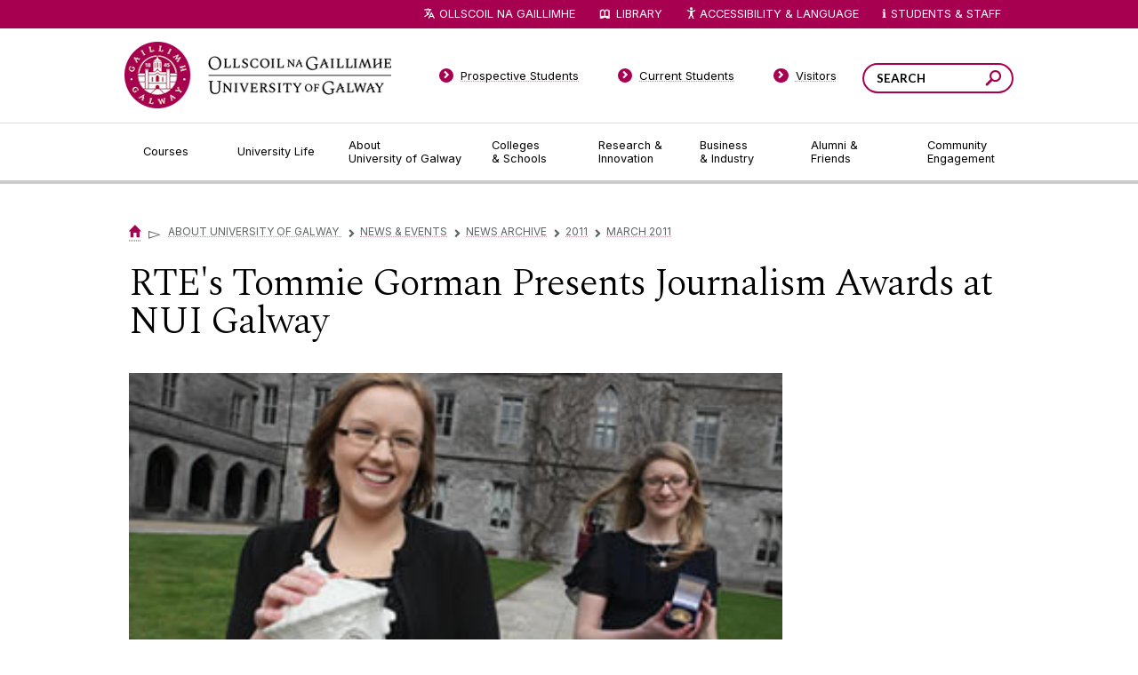

--- FILE ---
content_type: text/css
request_url: https://www.universityofgalway.ie/cdn/css/nuig.css
body_size: 31301
content:
/**
 * Norbert @ RMG, 2014/12/02
 * Hugo @ RMG, 2014/12/09
 * Luca @ RMG, 2015/01/07
 *
 * This files holds CSS rules that are exclusively related to the new template/layouts.
 * Any T4 specific rule or fixes for old content are kept in t4_hacks.css
 *
 * 
 * PRIMARY COLOURS:
 * 
 *   Teal:          #1a8197 / #027f8e    Base Colour, navigation, text headers, links
 *   Lime Green:    #9CCF00 / #7db900    Primary actions, apply now buttons
 *   Terracota:     #e16d2d / #cf652a    Event notifications
 *   Sky Blue:      #1a8197              News section
 *   Dark Blue:     #015788              Utility navigation, footer
 *
 * 
 * ACCENT COLOURS:
 *
 *   Mulberry Purples:    #a34a88 / #8e3874 / #7d306g    Roundel ribbons
 *   Yellow:              #f7c700 / #f7b10d              Desktop Utility navigation, high contrast colour
 *   Light Blue:          #b2d9e0 / #97c2ca              Downloadable content
 *   Light Grey:          #b5bfbf                        Homepage icons
 *   Dark Grey:           #5e6464 / #4e5153              Body copy
 *   Charcoal Grey:       #414545                        Footer, dropdown menus, mobile navigation
 *
 *
 * PAGE CLASSES:
 * (to be added to <BODY> and wrapping <DIV class="page">)
 *
 *  default (no class)	- width 990px, centered, secondary navigation in left column
 * .fullWidth			- full width (990px); hides left and right columns
 * .fullContentWidth 	- full width content; for when #pageRightColumn is empty, to save editors time this class is added automatically if detected empty #pageRightColumn
 * .landingPage			- page header with background image
 * .gatewayPage			- extra information in right column, page header without background image
 * .subSite             - Extra margins (so widescreen pages don't fill the entire screen)
 * .collegePage
 * .courseDetailPage
 * .events
 * .newsPage
 * .newsPage.article
 * .newsPage.archive
 * .newsPage.events
 * .newsPage.jobs
 */

@import url(//fonts.googleapis.com/css?family=Lato:400,700,900,400italic&subset=latin,latin-ext);
@font-face { font-family: 'icomoon'; src:url('../fonts/icomoon.eot?-lh5iwq'); src:url('../fonts/icomoon.eot?#iefix-lh5iwq') format('embedded-opentype'), url('../fonts/icomoon.woff?-lh5iwq') format('woff'), url('../fonts/icomoon.ttf?-lh5iwq') format('truetype'), url('../fonts/icomoon.svg?-lh5iwq#icomoon') format('svg'); font-weight: normal; font-style: normal; }

/**
 * Some basics and responsiveness
 */
*,
*:before,
*:after { -webkit-box-sizing: border-box; -moz-box-sizing: border-box; box-sizing: border-box; }
html { overflow-y: scroll; -webkit-text-size-adjust:100%; -ms-text-size-adjust:100%; }
body { padding: 0; margin: 0; font-family: sans-serif; font-size: medium; line-height: 1.5; -webkit-text-size-adjust: none; -webkit-font-smoothing: antialiased; }
img { max-width: 100%; height: auto !important; width: auto; border: 0; -ms-interpolation-mode: bicubic; vertical-align: bottom; }

/** 
 * Font sizes
 */
body { font-family: "Lato", sans-serif; font-weight: 400; font-size: 16px; line-height: 1.50; color: #5e6464;}
body.larger { font-size: 20px; }
p    { font-family: "Lato", sans-serif; font-weight: 400; font-size: 100%; line-height: 1.50; margin: 0 0 1.875em 0; padding: 0; }
h1   { font-family: "Lato", sans-serif; font-weight: 900; font-size: 270%; line-height: 1.00; margin: 0 0 1.875em 0; padding: 0; font-variant: small-caps; }
h2   { font-family: "Lato", sans-serif; font-weight: 900; font-size: 175%; line-height: 1.07; margin: 0 0 1em 0; padding: 0; text-transform: none; }
h3   { font-family: "Lato", sans-serif; font-weight: 700; font-size: 125%; line-height: 1.44; margin: 0 0 0.75em 0; padding: 0; text-transform: none; }
h4   { font-family: "Lato", sans-serif; font-weight: 700; font-size: 110%; line-height: 1.30; margin: 0 0 1.1em 0; padding: 0; text-transform: none; }
h5   { font-family: "Lato", sans-serif; font-weight: 700; font-size: 110%; line-height: 1.30; margin: 0 0 1.1em 0; padding: 0; text-transform: none; }
h6   { font-family: "Lato", sans-serif; font-weight: 700; font-size: 110%; line-height: 1.30; margin: 0 0 1.1em 0; padding: 0; text-transform: none; }
dl { margin: 0 0 1em 0; }
ul { padding: 0; margin: 0 0 2em 0; }
ol { padding: 0; margin: 0 0 2em 0; }
ul ul, ol ol { margin: 0.5em 0 0 0; }
li { margin: 0 0 0.75em 20px; vertical-align: middle; }
input { font-family: "Lato", sans-serif; }
iframe { border: none; }
.hidden { display: none; }
.lcase { text-transform: none; } 

/**
 * Default colours
 */
h1, h2, h3, h4, h5, h6 { color: #1a8197; }
p { color: #5e6464; }
a { color: #187a90; } /*1a8197 is 4.53:1 contrast.  This is 4.96 */
ul { list-style-image: url('[data-uri]'); }

/**
 * Other defaults
 */
a { transition: border-color 300ms ease 0ms, background 300ms ease 0ms; text-decoration: none; min-height: 24px;}
.column-content a { display: inline-block; }
a span { transition: border-color 300ms ease 0ms, color 300ms ease 0ms;  }
a:hover { text-decoration: underline; }

hr { width: 100%; height: 1px; margin: 0 0 3.1em 0; border: none; border-top: 1px solid #cfcfcf; }
blockquote {margin: 10px;}

input::-webkit-input-placeholder { font-style: italic; }
input:-moz-placeholder { font-style: italic; }
input::-moz-placeholder { font-style: italic; }
input:-ms-input-placeholder { font-style: italic; }

a.viewMore { text-transform: uppercase; font-weight: 800; vertical-align: middle; }
a.viewMore::after { content: ' \25bb'; font-family: 'icomoon'; speak: none; font-style: normal; font-weight: normal; font-variant: normal; text-transform: none; line-height: 1; -webkit-font-smoothing: antialiased; -moz-osx-font-smoothing: grayscale; vertical-align: middle; }
a.viewMore:hover { text-decoration: none; }

/**
 * Clearing DIV
 */
div.bottom { clear: both; }

/**
 * Tables 
 */
table { font-size: inherit; width: 100%; margin: 1.875em 0; border: 1px solid #cfcfcf; border-spacing: 0; }
caption { text-align: left; font-size: 125%; font-weight: bold; color: #1a8197; }
th { text-align: left; }
th, 
td { padding: 0.4em; vertical-align: top; }
th.money,
td.money,
td.number { text-align: right; }
th.hidden,
td.hidden { display: none; }
thead th { border-bottom: 2px solid #cfcfcf; }
tfoot td { border-top: 1px solid #cfcfcf; font-weight: bold; }

/* Global Form Styles */
form { padding: 0; margin: 0 0 1em 0; }
form div.form-row { margin: 0 0 1.6em 0; }
form div.form-label label { font-weight: bold; margin-bottom: 0.3em; display: block; }
form div.form-description { font-weight: bold; }
form fieldset { border: none; border-left: 5px solid #f5f5f2; padding: 0 0 0 20px; margin: 0 0 30px 0; }
form fieldset h3 { margin-top: 0; }
form input[type=text] { border: 1px solid #c4c4c4; font-size: 1em; padding: 10px 10px; }
form input:focus { outline: none; border: 1px solid #18a3bd; }
form input[type=button], form button, input[type=submit] { border: none; padding: 20px; background: #128471; color: #ffffff; text-transform: uppercase; cursor: pointer; font-weight: bold; }
input[type=reset] { border: none; padding: 20px; background: #eee; color: #555; text-transform: uppercase; cursor: pointer; font-weight: bold; }
div#error-list { display: none; }
div#error-list li { color: #ff0000; }
div.form-row { position: relative; }
div.form-row select + em, div.form-row textarea + em,
div.form-row input + em { position: absolute; display: table; bottom: 0; right: -235px; width: 225px; height: 45px; font-style: normal; }
div.form-row label.error { display: table-cell !important; vertical-align: middle; line-height: 1.2; padding-left: 30px; color: #ea351d; background: url('../images/form-red-x.png') left center no-repeat; background-size: 20px 20px; }
div.form-row label.error.valid { color: #7db900; background-image: url('../images/form-green-ok.png'); }
label.custom-radio,
label.custom-checkbox { position: relative; padding: 0 0 10px 35px; cursor: pointer; display: block; }
input.custom-radio,
input.custom-checkbox { opacity: 0.01; position: absolute; }
label.custom-radio::before,
label.custom-checkbox::before { content: ''; width: 25px; height: 25px; display: block; position: absolute; left: 0; top: 0; background-repeat: no-repeat; background-position: 0 -25px; background-size: 25px 50px; }
label.custom-radio::before { background-image: url('../images/radio-buttons.png'); }
label.custom-checkbox::before { background-image: url('../images/checkbox-buttons.png'); }
input.custom-radio:checked + label.custom-radio::before,
input.custom-checkbox:checked + label.custom-checkbox::before { background-position: 0 0 ; }

select.hasCustomSelect { z-index: 3; cursor: pointer;}
.customSelect { border: 1px solid #cfcfcf; width: 100%; height: 45px; line-height: 45px; padding-left: 10px; position: relative; z-index: 1; cursor: pointer;}
.customSelect::after { content: '\f501'; text-indent: 0; display: block; position: absolute; width: 45px; height: 45px; line-height: 48px; color: #ffffff; background: #1a8197; text-align: center; top: -1px; right: -1px; font-family: 'icomoon'; speak: none; font-style: normal; font-weight: normal; font-variant: normal; text-transform: none; -webkit-font-smoothing: antialiased; -moz-osx-font-smoothing: grayscale; z-index: 2; }
.customSelect:hover::after { background: #027f8e; }
.customSelect.customSelectOpen::after { content: '\f500'; }
.customSelectInner { width: 90% !important; }
.customSelectFocus { border: 1px solid #18a3bd; }

/**
 * Messages
 */
div.onxshop_messages {margin: 1em; border: none; background: black; color: white; background: rgba(0,0,0,0.75); padding: 1em; box-shadow: #000000 5px 5px 30px;
	clear: both; border-radius: 4px; -moz-border-radius: 7px; -webkit-border-radius: 7px;
	z-index: 1000; position: relative;}
div.onxshop_messages p {margin: 5px 0; line-height: 1; padding: 0; color: white; font-weight: bold; }
div.onxshop_messages p.onxshop_ok_msg {}
div.onxshop_messages p.onxshop_error_msg {background: transparent url(/share/images/famfamfam_icons/exclamation.png) left top no-repeat; padding: 0 0 0 25px;}

/**
 * Ajax
 */
.ajaxLoad {width: 128px; height: 128px; background: url(/share/images/ajax-indicator/indicator_verybig.gif) no-repeat;}

/**
 * jGrowl
 */
div#jGrowl { position: fixed; top: 50px; width: 500px; left: 50%; margin-left: -250px; text-align: center; pointer-events: none; z-index: 9999; }
div#jGrowl div.onxshop_messages { margin: 0; padding: 10px 30px; }
div#jGrowl div.jGrowl-notification { display: block; position: relative; z-index: 9999; zoom: 1; text-align: left; pointer-events: all; border: none; background: none;}
div#jGrowl div.jGrowl-notification.ui-state-highlight { margin: 0 auto 20px auto; display: inline-block; min-width: 260px; }
div#jGrowl div.jGrowl-notification p { text-align: left; }
div#jGrowl div.jGrowl-close { position: absolute; right: 5px; top: 5px; color: #ffffff; cursor: pointer; z-index: 10000; font-weight: bold; font-size: 16px; line-height: 16px; }
div#jGrowl div.jGrowl-closer { background: black; color: white; background: rgba(0,0,0,0.75); width: 100px; margin: 10px auto; border: none; cursor: pointer; text-align: center; pointer-events: all; }
@media all and (max-width: 600px) {
	div#jGrowl { width: 80%; left: 10%; margin-left: 0; }
}

/**
 * Default Layouts
 */

div.node_group-content { margin: 0; }
div.columnLayout::after { content: ''; display: block; clear: both; }
div.columnOne.ofTwo { width: 50%; margin: 0; float: left; }
div.columnTwo.ofTwo { width: 50%; margin: 0; float: left; }
div.columnOne.ofThree { width: 31%; margin-right: 3.5%; float: left; }
div.columnTwo.ofThree { width: 31%; margin-right: 3.5%; float: left; }
div.columnThree.ofThree { width: 31%; float: left; }
div.columnOne.ofFour { width: 22.3%; margin-right: 3.6%; float: left; }
div.columnTwo.ofFour { width: 22.3%; margin-right: 3.6%; float: left; }
div.columnThree.ofFour { width: 22.3%; margin-right: 3.6%; float: left; }
div.columnFour.ofFour { width: 22.3%; float: left; }
div.pageHeaderWrapper { max-width: 990px; margin: 0 auto; padding: 45px 0 30px; background: #ffffff; color: #5e6464; }
div.pageHeaderWrapper h1 { color: #1a8197; margin: 0.5em 0 0.6em; }
div#pageWrapper { max-width: 990px; margin: 0 auto 50px auto; }
div#pageContent { width: 480px; margin: 0 30px; }
div#pageSide,
div#pageRightColumn { width: 225px; }
div#pageSide,
div#pageContent,
div#pageRightColumn { float: left; }

/**
 * Page types
 */

body.fullContentWidth #pageContent,
body.newsPage.newsEvents #pageContent,
body.newsPage.events #pageContent,
body.newsPage.jobs #pageContent { float: right; width: 735px; margin-right: 0; }
body.newsPage.article div.pageHeaderWrapper { padding-bottom: 10px; }

body.fullContentWidth div#pageRightColumn,
body.newsPage.newsEvents #pageRightColumn,
body.newsPage.events #pageRightColumn,
body.newsPage.jobs #pageRightColumn { float: left; clear: left; }

body.landingPage div#pageContent { width: 735px; margin-right: 0; }
body.landingPage div.pageHeader { background: #5c5b57; margin-bottom: 50px; position: relative; min-height: 250px;}
body.landingPage div.pageHeader::before { content: ''; position: absolute; width: 100%; height: 100%; background: url('../images/landing_page-header.jpg') center center no-repeat; background-size: cover; opacity: 0.4; display: block; }
body.landingPage div.pageHeaderWrapper { padding: 55px 0 0 0 !important; background: transparent; color: #ffffff; position: relative; z-index: 10; }
body.landingPage div.pageHeaderWrapper h1 { color: #ffffff; }
body.landingPage div#pageRightColumn { display: none; }

body.gatewayPage div#pageContent { width: 735px; margin-left: 0; }
body.gatewayPage div#pageSide { display: none; }

body.courseDetailPage div#pageContent { width: 100%; margin: 0; }
body.courseDetailPage div#pageSide,
body.courseDetailPage div#pageRightColumn { display: none; }
body.courseDetailPage div#pageWrapper { margin-bottom: 0; }
body.courseDetailPage div#course_fees h4 { margin: 1em 0 0 0 }

body.collegePage div.pageHeader {display: none;}

body.schoolPage div.pageHeader {display: none;}
body.schoolPage div.content-RTE { max-width: 990px; margin: 100px auto; text-align: center; }
body.schoolPage div.content-RTE h3.contentTitle { font-size: 175%; font-weight: 800; line-height: 1.07; text-transform: none;}
body.schoolPage div.content-RTE p { margin-top: 0; }

body.disciplinePage div#pageContent { width: 735px; margin-right: 0; }
body.disciplinePage div.pageHeader { background: #5c5b57; margin-bottom: 50px; position: relative; min-height: 250px;}
body.disciplinePage div.pageHeader::before { content: ''; position: absolute; width: 100%; height: 100%; background: url('../images/bg-discipline-page.jpg') center center no-repeat; background-size: cover; opacity: 1; display: block; }
body.disciplinePage div.pageHeaderWrapper { padding: 55px 0 0 0; background: transparent; color: #ffffff; position: relative; z-index: 10; }
body.disciplinePage div.pageHeaderWrapper h1 { color: #ffffff; }
body.disciplinePage div#pageRightColumn { display: none; }
body.disciplinePage div.breadcrumb a { color: #ffffff; }
body.disciplinePage div.breadcrumb a::after { color: #ffffff; }

body.subSite div#contentWrapper { margin: 4% 5% 0 5%; }
body.subSite div.downloadsWrapper { position: relative; }
body.subSite .caption { padding: 2%; }
body.subSite div#pageContent { width: 70%; }
body.subSite div.pageHeaderWrapper { padding: 0 0 30px 0; }    
body.subSite div.pageHeaderWrapper .content { padding-left: 2%; }
body.subSite div.column-content { text-align: left !important; margin-left: 0 !important; margin-right: 0 !important;}

body.fullWidth div.pageHeaderWrapper,
body.fullWidth div#pageWrapper { max-width: none; margin: 0; }
body.fullWidth div#pageContent { width: 100%; margin: 0; }
body.fullWidth div#pageSide,
body.fullWidth div#pageRightColumn { display: none; }
body.fullWidth div.contentColumn { width: 100%; max-width: 1000px; margin: 0 auto 50px auto; text-align: center; padding: 0 1em; }
body.fullWidth div.content-column h1,
body.fullWidth div.contentColumn h1 { color: #1a8197; margin: 95px 0 25px 0; }
body.fullWidth div.content-column,
body.fullWidth div.contentColumnSimple { width: 100%; max-width: 990px; margin: 0 auto 50px auto; }

body.fullWidth.landingPage div.pageHeaderWrapper { padding-left: 40px !important; }
body.showSidebar div#pageRightColumn { display: block; }

div.column-content img { height: auto !important; }

/**
 * Header and Navigation
 */
#header { background: #00a7a9; padding: 0; margin: 1.875em 0 0 0;}
#headerWrapper { max-width: 1000px; margin: 0 auto; }
#header #search { float: right; margin: 2.5em 0 0 0 ; }
#header #search input { height: 2.5em; line-height: 1.5em; font-size: 85%; color: #5e6464; background: #ffffff; width: 170px; padding: .5em 3em .5em 1em; border: none; border-radius: 100px;}
#header #search input:focus { outline: none; }
#header #search input::-webkit-input-placeholder { color: #1a8197; font-weight: 700; font-style: normal; }
#header #search input::-moz-input-placeholder { color: #1a8197; font-weight: 700; font-style: normal; }
#header #search input:-ms-input-placeholder { color: #1a8197; font-weight: 700; font-style: normal; }
#header #search input:focus::-webkit-input-placeholder { color:transparent; }
#header #search input:focus:-moz-placeholder { color:transparent; }
#header #search input:focus::-moz-placeholder { color:transparent; }
#header #search input:focus:-ms-input-placeholder { color:transparent; }
#header #search form { position: relative; width: 170px; margin: 0; padding: 0; }
#header #search button { border: none; padding: 0; cursor: pointer; display: block; position: absolute; right: 10px; top: 6px; height: 2em; background: none; outline: 0; min-width: 25px;}
#header #search button span { display: none; }
#header #search button::after { content: '\1f50e'; color: #1a8197; font-size: 24px; line-height: 1; display: block; font-family: 'icomoon'; speak: none; font-style: normal; font-weight: normal; font-variant: normal; text-transform: none; -webkit-font-smoothing: antialiased; -moz-osx-font-smoothing: grayscale; }
#header #search button:focus::after { color: #414545; }
body.larger #header #search { display: none; }

#header #logo { float: left; margin: 1.6em 0; }
#header #logo a { display: block; width: 200px; height: 62px; background: url(../images/logo-irish.jpg) no-repeat; background-size: 200px 62px; transition: none; }
#header #logo a span { display: none; }

#revealNavigationButton { display: none; }

#navigation ul { margin: 0; list-style: none; }

#globalNavigation { position: absolute; top: 77px; width: 600px; left: 50%; margin-left: -280px; text-align: center; }
body.larger #globalNavigation { top: 88px; }
#globalNavigation ul { margin: 0; padding: 0; line-height: 1em; }
#globalNavigation li { display: inline-block; padding: 0; margin: 0; }
#globalNavigation a { color: #ffffff; font-size: 81%; padding: 0 1.5em; display: block;}
#globalNavigation a:hover { text-decoration: none;}
#globalNavigation a::before { content: '\25bb'; font-size: 90%; background: #027f8e; border-radius: 10px; display: block; width: 1.4em; height: 1.4em; float: left; text-align: center; margin-right: 8px; line-height: 1.5; font-family: 'icomoon'; speak: none; font-style: normal; font-weight: normal; font-variant: normal; text-transform: none; -webkit-font-smoothing: antialiased; -moz-osx-font-smoothing: grayscale; }
#globalNavigation h3 { display: none; }

#utilityNavigation { background: #005686; width: 100%; text-align: right; height: 1.875em; position: absolute; top: 0; }
#utilityNavigation h3 { display: none; }
#utilityNavigation a { transition: color 300ms ease 0ms; }
#utilityNavigationWrapper { max-width: 1000px; margin: 0 auto; }
#utilityNavigationWrapper > ul { margin: 0; padding: 0; text-align: right; display: block; float: right; height: 1.875em; list-style-type: none; border-right: 1px solid #084364; }
#utilityNavigationWrapper > ul > li { display: block; margin: 0; padding: 0.1em 0.8em; float: left; vertical-align: middle; border-left: 1px solid #084364; height: 100%; }
#utilityNavigationWrapper > ul > li > a { color: #ffffff; font-size: 70%; text-transform: uppercase; text-decoration: none; display: inline-block; width: 100%; height: 100%; }
/*#utilityNavigationWrapper ul li a { color: #ffffff; } */
#utilityNavigationWrapper > ul > li:hover { background: #084364; }
#utilityNavigationWrapper > ul div.dropdown { display: none; }
/* only used by affiliate sites (which use it as a reference to add other links to the utility nav */
#utilityNavigation li.accessibility { position: relative; }
#utilityNavigation li.accessibility span.smaller { font-size: 90%; }
#utilityNavigation li.accessibility span.bigger { font-size: 130%; }
#utilityNavigation li.accessibility div.dropdown { display: none; position: absolute; background: #084364; top: 100%; right: -1px; z-index: 160; padding: 3px 10px; }
#utilityNavigation li.accessibility:hover div.dropdown { display: block; }
#utilityNavigation li.accessibility div.dropdown ul { list-style: none; text-align: center; text-transform: uppercase; min-width: 120px; margin: 0 auto; }
#utilityNavigation li.accessibility div.dropdown li { margin: 0; padding: 8px 0; border-bottom: 1px solid #083954; font-size: 70%; }
#utilityNavigation li.accessibility div.dropdown li.last { border-bottom: none; }
#utilityNavigation li.accessibility div.dropdown span { display: block; color: #b5bfbf; font-size: 143%; }
#utilityNavigation .accessibility div.dropdown a.larger span { font-size: 180%; }
#utilityNavigation li.accessibility div.dropdown a { color: #ffffff; display: block; width: 100%; height: 100%; }
#utilityNavigation li.accessibility div.dropdown a.contrast span { color: #f7c600; }
#utilityNavigation li.accessibility div.dropdown a:hover span,
#utilityNavigation li.accessibility div.dropdown a:hover { color: #0096ec; text-decoration: none; }
/* end of affiliate-only css */
#utilityNavigation li.quick_links { position: relative; }
#utilityNavigation li.quick_links div.dropdown { display: none; position: absolute; background: #084364; top: 100%; right: -1px; z-index: 160; }
#utilityNavigation li.quick_links:hover div.dropdown { display: table-row; text-align: left; padding: 30px 0 20px 0; }
#utilityNavigation li.quick_links div.dropdown div.columnOne { display: table-cell; border-right: 1px solid #083954;}
#utilityNavigation li.quick_links div.dropdown div.columnTwo { display: table-cell; }
#utilityNavigation li.quick_links div.dropdown div.rowBottom { display: block; margin: 15px 0 0 0; padding: 0 20px; }
#utilityNavigation li.quick_links div.dropdown div.columnOne ul,
#utilityNavigation li.quick_links div.dropdown div.columnTwo ul { min-width: 200px; padding: 0; margin: 0; }
#utilityNavigation li.quick_links div.dropdown div.columnOne li,
#utilityNavigation li.quick_links div.dropdown div.columnTwo li { color: #ffffff; font-size: 70%; text-transform: uppercase; margin: 0; padding: 0; }
#utilityNavigation li.quick_links div.dropdown div.columnOne h4,
#utilityNavigation li.quick_links div.dropdown div.columnTwo h4 { color: #0096ec; text-transform: uppercase; padding: 0 20px 0 20px; margin: 0 0 14px 0; font-size: 70%; font-weight: 800; }
#utilityNavigation li.quick_links div.dropdown div.columnOne li a,
#utilityNavigation li.quick_links div.dropdown div.columnTwo li a { display: block; padding: 5px 20px; }
#utilityNavigation li.quick_links div.dropdown div.rowBottom > ul { display: block; margin: 0; padding: 15px 0 0 0; font-size: 81%; border-top: 1px solid #083954; }
#utilityNavigation li.quick_links div.dropdown div.rowBottom > ul > li { display: block; float: left; padding: 0; margin: 0 30px 0 0; }
#utilityNavigation li.quick_links div.dropdown div.rowBottom > ul > li a::before { content: '\25bb'; color: #ffffff; font-size: 90%; background: #03344f; border-radius: 10px; display: block; width: 1.4em; height: 1.4em; float: left; text-align: center; margin-right: 8px; line-height: 1.5; font-family: 'icomoon'; speak: none; font-style: normal; font-weight: normal; font-variant: normal; text-transform: none; -webkit-font-smoothing: antialiased; -moz-osx-font-smoothing: grayscale; }
#utilityNavigation li.quick_links div.dropdown div.rowBottom > ul > li.last { float: right; text-align: right; margin-right: 0; }
#utilityNavigation li.quick_links div.dropdown a { color: #ffffff; }
#utilityNavigation li.quick_links div.dropdown a:hover span,
#utilityNavigation li.quick_links div.dropdown a:hover { color: #0096ec; text-decoration: none; }

#primaryNavigation { background: #ffffff; margin: 0; position: relative; z-index: 140; }
#primaryNavigation::after { content: ''; display: block; background: rgba(0, 0, 0, 0.2); width: 100%; height: 4px; overflow: hidden; position: absolute; bottom: -4px; }
#primaryNavigation div.content { max-width: 990px; margin: 0 auto; }
#primaryNavigation div.content > ul { display: table; width: auto; height: 6em; font-size: 87.5%; position: relative; z-index: initial; line-height: 1.2; }
#primaryNavigation div.content > ul > li { display: table-cell; text-align: left; height: 6em; margin: 0; padding: 0; vertical-align: middle; }
#primaryNavigation div.content > ul > li > a { display: table-cell; color: #5e6464; text-transform: uppercase; white-space: normal; margin: 0; height: 6em; position: relative; vertical-align: middle; padding: 0;}
#primaryNavigation div.content > ul > li > a { text-decoration: none; }
#primaryNavigation div.content > ul > li > a::after { content: ''; opacity: 0; display: block; width: 100%; height: 4px; overflow: hidden; background: #048689; position: absolute; bottom: -4px; z-index: 130; transition: opacity 400ms ease; }
#primaryNavigation div.content > ul > li.active > a::after { opacity: 1; }
#primaryNavigation div.content > ul > li.current > a::after { background: #1a8197; opacity: 1; transition: none; }
#primaryNavigation li.node_id_1033 > a span { display: block; width: 65px; }
#primaryNavigation li.node_id_1034 > a span { display: block; width: 83px; }
#primaryNavigation li.node_id_23 > a span { display: block; width: 121px; }
#primaryNavigation li.node_id_1118 > a span { display: block; width: 80px; }
#primaryNavigation li.node_id_1039 > a span { display: block; width: 75px; }
#primaryNavigation li.node_id_1040 > a span { display: block; width: 85px; }
#primaryNavigation li.node_id_1041 > a span { display: block; width: 92px; }
#primaryNavigation li.node_id_1042 > a span { display: block; width: 100px; }
#primaryNavigation li.node_id_1033 > a { width: 107px; }
#primaryNavigation li.node_id_1034 > a { width: 125px; }
#primaryNavigation li.node_id_23 > a { width: 162px; }
#primaryNavigation li.node_id_1118 > a { width: 121px; }
#primaryNavigation li.node_id_1039 > a { width: 115px; }
#primaryNavigation li.node_id_1040 > a { width: 125px; }
#primaryNavigation li.node_id_1041 > a { width: 132px; }
#primaryNavigation li.node_id_1042 > a { width: 104px; }

#primaryNavigation div.dropdown { display: none; position: absolute; overflow: hidden; z-index: -1; width: 990px; background: #414545; /*box-shadow: 0 2px 30px rgba(0,0,0,0.4);*/ left: 0; padding-top: 0.5em; }
#primaryNavigation div.dropdown div.menu { position: relative; width: 525px; padding: 10px 20px 20px 40px; height: auto; float: left; }
#primaryNavigation div.dropdown ul { display: block; position: relative; width: 100%; height: auto; -webkit-column-fill: balance; -webkit-column-count: 2; -webkit-column-gap: 40px; -moz-column-count: 2; -moz-column-gap: 40px; column-count: 2; column-gap: 40px; }
#primaryNavigation div.dropdown ul::after { content: ''; display: block; position: absolute; bottom: 2px; width: 100%; height: 3px; left: 0; background: #414545; z-index: 120; overflow: hidden; }
#primaryNavigation div.dropdown li { width: 100%; height: 72px; display: inline-block; padding: 0; margin: 0; position: relative; }
#primaryNavigation div.dropdown li a { color: #ffffff; font-size: 100%; text-transform: uppercase; white-space: normal; padding: 0; margin: 0; display: table; height: 70px; width: 100%;}
#primaryNavigation div.dropdown li a span { border-bottom: 1px solid #505454; display: table-cell; vertical-align: middle; height: 70px; width: 100%; }
#primaryNavigation div.dropdown a:hover { color: #1a8197; text-decoration: none;}
#primaryNavigation div.dropdown div.info { width: 465px; position: relative; float: left; padding: 2em 0; }
#primaryNavigation div.dropdown div.info::after { content: ''; display: block; clear: both; }
#primaryNavigation div.dropdown div.thumb { width: 170px; float: left; }
#primaryNavigation div.dropdown div.thumb span { display: block; width: 164px; height: 164px; border: 1px solid #505454; border-radius: 200px; padding: 6px; overflow: hidden; }
#primaryNavigation div.dropdown div.thumb span.thumb_wrap_inner { width: 150px; height: 150px; border: none; padding: 0; overflow: hidden; }
#primaryNavigation div.dropdown div.thumb img { border-radius: 200px; transition: none; }
#primaryNavigation div.dropdown div.text { padding: 0 2em 0 1em; width: 295px; float: right; }
#primaryNavigation div.dropdown div.text h4 { font-size: 120%; color: #ffffff; margin: 0; }
#primaryNavigation div.dropdown div.text p { font-size: 100%; color: #9da6a6; }
#primaryNavigation div.dropdown div.text p strong { text-transform: uppercase; color: #1a8197; }

div.breadcrumb { text-transform: uppercase; font-size: 75%; }
div.breadcrumb span.chevron { margin-left: 2px; font-size: 68.75%; font-family: 'icomoon'; speak: none; font-style: normal; font-weight: normal; font-variant: normal; text-transform: none; -webkit-font-smoothing: antialiased; -moz-osx-font-smoothing: grayscale; }
div.breadcrumb > a,
div.breadcrumb > span { margin-right: 5px; }
div.breadcrumb span { vertical-align: middle; }
div.breadcrumb span.path_delimiter { font-size: 150%; }
div.breadcrumb a { color: #5e6464; }
div.breadcrumb a:hover { text-decoration: none; }
div.breadcrumb a[href="/"]::after { content: '\2302'; font-size: 160%; color: #1a8197; vertical-align: middle; font-family: 'icomoon'; speak: none; font-style: normal; font-weight: normal; font-variant: normal; text-transform: none; -webkit-font-smoothing: antialiased; -moz-osx-font-smoothing: grayscale; }
div.breadcrumb a[href="/"] span { display: none; }
body.landingPage div.breadcrumb a,
body.landingPage div.breadcrumb a[href="/"]::after { color: #ffffff !important; text-decoration: none; }

#secondaryNavigation a { text-decoration: none; }
#secondaryNavigation ul { list-style: none !important; margin: 0; border-top: 1px solid #cfcfcf; }
#secondaryNavigation ul li { border: 1px solid #cfcfcf; border-top: none; padding: 0; margin: 0; min-height: 24px; }
#secondaryNavigation ul li a { color: #5e6464; display: block; padding: 1em; }
#secondaryNavigation ul li > span.currentbranch1 a,
#secondaryNavigation ul li > span.currentbranch0 a,
#secondaryNavigation ul li.open > a,
#secondaryNavigation ul li.active > a { background: #f9f7f4; }
#secondaryNavigation ul li.active > a { font-weight: 700; color: #1a8197; }
#secondaryNavigation ul li a:hover { color: #1a8197; }
#secondaryNavigation #rootMenuItem { display: none; }
#secondaryNavigation ul ul { list-style: none; border-top: none; padding: 0 0 1em 2.1em; font-size: 87.5%; }
#secondaryNavigation ul li.open ul,
#secondaryNavigation ul li.active ul { background: #f9f7f4; }
#secondaryNavigation ul ul li { border: none; color: #1a8197; padding: 0.3em 0; min-height: 24px; }
#secondaryNavigation ul ul ul { padding: 1em 0 1em 2.1em; font-size: 100%; }
#secondaryNavigation ul ul li a { display: inline-block; padding: 0; }
#secondaryNavigation ul ul li a:hover { background: none; color: #1a8197; }
#secondaryNavigation ul ul li.active > a { color: #1a8197; background: transparent; }
#secondaryNavigation ul ul ul { border: none; padding-left: 1em; }

#pageSideContent { margin-top: 30px; }

div.embededNavigation { margin: 30px 0 15px 0; }
div.embededNavigation h3 { font-weight: 700; font-size: 113%; }
div.embededNavigation ul { list-style-position: outside; }
div.embededNavigation li { color: #1a8197; padding: 0; margin: 0.3em 0 0.3em 1.1em; }
div.embededNavigation a { color: #5e6464; }
div.embededNavigationWrapper div.columnOne.ofThree { padding-right: 0; }
div.embededNavigationWrapper div.columnTwo.ofThree { padding-right: 0; }

div.threeVignettes { margin: 30px auto; }
div.threeVignettes div.item { width: 33.33%; height: 220px; float: left; margin: 0 0 1.875em 0;}
div.threeVignettes div.item h3 { position: absolute; bottom: 14%; margin: 0; background: #a34a88; color: #ffffff; width: 100%; left: 0; text-align: center; font-size: 100%; font-weight: 400; font-style: italic; padding: 0.5em 0; }
div.threeVignettes div.itemWrapper { display: inline-block; position: relative; }
div.threeVignettes div.item.col1 { text-align: left; padding: 0 4% 0 0; }
div.threeVignettes div.item.col2 { text-align: center; padding: 0 2%; }
div.threeVignettes div.item.col3 { text-align: right; padding: 0 0 0 4%; }
div.threeVignettes div.item.col1 h3 { background: #a34a88; }
div.threeVignettes div.item.col2 h3 { background: #8e3874; }
div.threeVignettes div.item.col3 h3 { background: #7d306f; }

span.image.roundel, span.image.vignette { border: 1px solid #cfcfcf; border-radius: 100%; display: block; margin: 0 auto; }
span.image.roundel span.imageWrapper, span.image.vignette span.imageWrapper { border-radius: 100%; display: block; margin: 5px; overflow: hidden; }
span.image.roundel, span.image.vignette img { border-radius: 100%; display: block; width: 100%; max-width: 200px; }

article { padding: 0 0 0.8em 0; }
article figure,
figure { float: left; width: 200px; margin: 0 50px 50px 0; }
article figure.right,
figure.right { float: right; margin: 0 2px 50px 50px; }
figure figcaption { color: #5e6464; font-size: 87.5%; text-align: center; display: block; margin-top: 1em; }
figure span.image.roundel, figure span.image.vignette { width: 202px; display: block; }
figure span.image.roundel span.imageWrapper, figure span.image.vignette span.imageWrapper,
figure span.image.roundel img, figure span.image.vignette img { width: 190px; }

div.accordion { margin: 1.875em 0; }
div.accordion > h4 { border-bottom: 1px solid #cfcfcf; position: relative; margin: 0; padding: .9em 2em .9em 1em; cursor: pointer; }
div.accordion > h4:after { content: '+'; position: absolute; top: 50%; right: 16px; margin-top: -16px; font-size: 140%; font-weight: 900; }
div.accordion > h4.open:after { content: '–'; }
div.accordion > h4:first-child,
div.accordion > h4.open + div + h4 { border-top: 1px solid #cfcfcf; }
div.accordion > div { margin: 0 !important; padding: 1.2em 1em 0 1em; }

.embed-container { position: relative; padding-bottom: 56.25%; height: auto; overflow: hidden; max-width: 100%; }
.embed-container iframe, .embed-container object, .embed-container embed { position: absolute; top: 0; left: 0; width: 100%; height: 100%; }

div.videoYoutube { margin-bottom: 45px; }
div.videoYoutubeWrapper { display: table; width: 100%; }
div.videoYoutube div.video { width: 69%; display: table-cell; vertical-align: middle; background: #000000; }
div.videoYoutube div.video div.videoWrapper { position: relative; padding-bottom: 75% /*4:3 aspect ratio*/; height: 0; overflow: hidden; }
div.videoYoutube div.video iframe,
div.videoYoutube div.video object,
div.videoYoutube div.video embed { position: absolute; top: 0; left: 0; width: 100%; height: 100%; }
div.videoYoutube div.info { width: 31%; display: table-cell; vertical-align: top; background: #1a8197; color: #ffffff; padding: 0 1em; }
div.videoYoutube div.info h3 { color: #ffffff; margin: 0.6em 0; }
div.videoYoutube div.info p { color: #ffffff; margin: 0.6em 0; }
div.videoYoutube div.info a { color: #ffffff; text-decoration: none; font-weight: 900; font-size: 110%; }

div.videoYoutube.videotabs { margin-bottom: 10px; }
div.videoYoutube.videotabs div.info { padding: 1em; }
div.videoYoutube.videotabs a.videoLink { display: none; clear: both; overflow: hidden; border-top: 1px solid #0a8e91; padding: 10px 0; font-size: 87.50%; font-weight: 400; }
div.videoYoutube.videotabs a.videoLink.visible { display: table; }
div.videoYoutube.videotabs a.videoLink:first-child { border-top: none; padding-top: 0; }
div.videoYoutube.videotabs a.videoLink.active { font-weight: 900; }
div.videoYoutube.videotabs a.videoLink:hover {}
div.videoYoutube.videotabs span.videoThumb { float: left; position: relative; width: 72px; height: 55px; }
div.videoYoutube.videotabs span.videoThumb img { border: 2px solid #6ddee0; }
div.videoYoutube.videotabs span.videoThumb::before { background-image: radial-gradient( circle at top left, #fff, transparent 50% ); opacity: .5; content: ''; position: absolute; width: 100%; height: 100%; top: 0; left: 0; z-index: 1; }
div.videoYoutube.videotabs a.videoLink.active span.videoThumb::before { background-image: radial-gradient( circle at top left, #d7edf9, transparent 60% ); opacity: .6; }
div.videoYoutube.videotabs a.videoLink.active span.videoThumb::after { content: '\25b9'; position: absolute; width: 100%; height: 100%; top: 0; left: 0; z-index: 2; font-family: 'icomoon'; font-size: 150%; line-height: 58px; text-align: center; speak: none; font-style: normal; font-weight: normal; font-variant: normal; text-transform: none; -webkit-font-smoothing: antialiased; -moz-osx-font-smoothing: grayscale; }
div.videoYoutube.videotabs a.videoLink.active span.videoThumb img  { border-color: #fff; opacity: .5; }
div.videoYoutube.videotabs a.videoLink:hover span.videoThumb img { border-color: #fff; }
div.videoYoutube.videotabs span.videoTitle { display: block; padding-left: 13px; width: 125px; text-transform: capitalize; margin-left: 76px; height: 57px; overflow: hidden; line-height: 1.4; }

#footerInfo { background: #015788; padding: 93px 0 100px; }
#footerInfoWrapper { max-width: 990px; margin: 0 auto; }
#footerInfo h3 { color: #ffffff; text-transform: uppercase; margin: 0; font-weight: 900; }
#footerInfo p { color: #ffffff; margin: 0.9em 0; }
#footerInfo p.fundsLogoWrapper { width: 214px; }
#footerInfo a { color: #ffffff; text-decoration: none; }
#footerInfo div.columnOne { width: 36%; margin-right: 0; margin-left: 0; }
#footerInfo div.columnTwo { width: 30%; margin-left: 1.5%; border-left: 1px solid #094b70; border-right: 1px solid #094b70; padding-left: 2em; padding-right: 2em; margin-right: 1.5%; }
#footerInfo p.minimap { max-width: 310px; margin-bottom: 0; }
#footerInfo p.minimap img { border: 3px solid #fff; }
#footerInfo span.athenaswan { margin: 0 0 0 0.1em; background-color: #ffffff; height: 60px; }
#footerInfo span.athenaswan img { border: none; }
#copyright img { border: 1px solid #fff; margin-right: 10px; height: 60px !important; }
#copyright img.athenaswan { padding-top: 3px; }
#copyright img:hover { border: 1px solid #eee; }

p.contactIcons a { display: block; margin: 0.5em 0; text-transform: uppercase; vertical-align: top; font-weight: 900; font-size: 87.5%; }
p.contactIcons a::before { display: inline-block; background: #094b70; width: 1.5em; height: 1.5em; border-radius: 100%; margin-right: 0.5em; text-align: center; line-height: 175%; transition: background-color 400ms ease; font-family: 'icomoon'; speak: none; font-style: normal; font-weight: normal; font-variant: normal; text-transform: none; -webkit-font-smoothing: antialiased; -moz-osx-font-smoothing: grayscale; }
p.contactIcons a:hover::before { background: #ffffff; color: #094b70;}
p.contactIcons a.pin::before { content: '\e6d0'; }
p.contactIcons a.email::before { content: '\2709'; }
p.socialIcons a { display: inline-block; background: #094b70; width: 2.5em; height: 2.5em; border-radius: 100%; margin-right: 0.5em; text-align: center; line-height: 300%; transition: background-color 400ms ease; }
p.socialIcons a:last-child { margin-right: 0; }
p.socialIcons a:hover { background: #ffffff; }
p.socialIcons a:hover::before { color: #094b70; }
p.socialIcons a span { display: none; }
p.socialIcons a::before { font-size: 160%; font-family: 'icomoon'; speak: none; font-style: normal; font-weight: normal; font-variant: normal; text-transform: none; -webkit-font-smoothing: antialiased; -moz-osx-font-smoothing: grayscale; }
p.socialIcons a.twitter::before, p.socialIcons a.X::before { content: 'X'; font-weight: 600; position: relative; top: -4px;} /*\f611*/
p.socialIcons a.facebook::before { content: '\f610'; }
p.socialIcons a.youtube::before { content: '\f630'; }
p.socialIcons a.linkedin::before { content: '\f612'; }
p.socialIcons a.rss::before { content: '\e310'; }
p.socialIcons a.pinterest::before { content: '\f650'; }
p.socialIcons a.instagram {
    background: url(https://www.nuigalway.ie/cdn/images/instagram.png) center no-repeat;
    vertical-align: bottom;
}
p.socialIcons a.instagram:hover {
	background: url(https://www.nuigalway.ie/cdn/images/instagram-deep-maroon.png) center no-repeat white !important;
}

#copyright { float: none; text-align: center; font-size: 113%; white-space: normal;}
#copyright p { margin: 2em 0; }

#footerNavigation { background: #414545; text-align: center; padding: 2em 0; }
#footerNavigation a { font-weight: 900; color: #ffffff; display: inline-block; text-transform: uppercase; margin: 0; padding: 0; }
#footerNavigation a:hover { text-decoration: none; }
#footerNavigation a::after { content: '•'; color: #5e6464; display: inline-block; margin: 0 0.5em; }
#footerNavigation ul { padding: 0; margin: 0; }
#footerNavigation li { display: inline-block; margin: 0; }
#footerNavigation li.last a::after { display: none; }
/*#footerNavigation li.last a { color: #9ccf00; }*/

div.imageGallery div.controls { text-align: center; }
div.imageGallery div.controls > a { color: #ffffff; display:inline-block; text-decoration: none; width: 30px; text-align: center; overflow: hidden; padding: 0; margin: 0; }
div.imageGallery div.controls > a:hover { color: #1a8197; }
div.imageGallery div.controls > a span { font-size: 140%; font-family: 'icomoon'; speak: none; font-style: normal; font-weight: normal; font-variant: normal; text-transform: none; line-height: 1; vertical-align: middle; -webkit-font-smoothing: antialiased; -moz-osx-font-smoothing: grayscale; }
div.imageGallery div.controls > a.next { margin-top: 1em; }
/*div.imageGallery div.controls div.pagination { width: 30px; margin: 0; padding: 0; display: inline; }*/
div.imageGallery div.controls div.pagination { margin: 0; padding: 0; display: inline-table; }
/*div.imageGallery div.controls div.pagination a { color: #ffffff; font-size: 100%; line-height: 0; overflow: hidden; width: 30px; text-align: center; margin: 0; padding: 0.5em 0; cursor: pointer; }*/
div.imageGallery div.controls div.pagination a { color: #ffffff; display: inline-block; font-size: 100%; line-height: 0; overflow: hidden; width: 30px; text-align: center; margin: 0; padding: 0.5em 0.2em; cursor: pointer; }
div.imageGallery div.controls div.pagination a:hover { color: #027f8e; border: none; text-decoration: none; }
div.imageGallery div.controls div.pagination a.active { color: #1a8197; border: none; }
div.imageGallery div.controls div.pagination a span { font-size: 240%; }
div.imageGallery div.controls.whitebg > a,
div.imageGallery div.controls.whitebg div.pagination a { color: #b5bfbf; }
div.imageGallery div.controls.whitebg > a:hover { color: #1a8197; }
div.imageGallery div.controls.whitebg div.pagination a:hover { color: #027f8e; }
div.imageGallery div.controls.whitebg div.pagination a.active { color: #1a8197; }

div.imageGallery.combined { position: relative; margin-bottom: 120px; visibility: hidden; height: 600px; }
div.imageGallery.combined .item { width: 100%; display: none; }
div.imageGallery.combined .item:first-child { display: block; }
div.imageGallery.combined .item img { width: 100%; }
div.imageGallery.combined div.controls { position: absolute; top: 20px; right: 20px; z-index: 101; background-color:#00000085; padding: 0.1em;}
div.imageGallery.combined div.controls div.pagination,
div.imageGallery.combined div.controls div.pagination a { display: block; padding: 0.8em 0; }
div.imageGallery.combined div.caption { position: absolute; bottom: -20px; width: 100%; z-index: 100; display: block; }
div.imageGallery.combined div.caption .captionWrapper { width: 100%; max-width: 1000px; margin: 0 auto; display: block; text-decoration: none; }
div.imageGallery.combined div.caption h2 { color: #ffffff; font-size: 225%; font-weight: 400; padding: 0.7em 1em; margin: 0; float: left; position: relative; top: 10px; clear: both;}
div.imageGallery.combined div.caption h2 { background: #88c500; background: -moz-linear-gradient(left, #afd800 0%, #88c500 100%); background: -webkit-gradient(linear, left top, right top, color-stop(0%,#afd800), color-stop(100%,#88c500)); background: -webkit-linear-gradient(left, #afd800 0%,#88c500 100%); background: -o-linear-gradient(left, #afd800 0%,#88c500 100%); background: -ms-linear-gradient(left, #afd800 0%,#88c500 100%); background: linear-gradient(to right, #afd800 0%,#88c500 100%); filter: progid:DXImageTransform.Microsoft.gradient( startColorstr='#afd800', endColorstr='#88c500',GradientType=1 ); }
div.imageGallery.combined div.caption h2:after { content: ''; display: block; position: absolute; left: 0; bottom: -24px; width: 0; height: 0; border-style: solid; border-width: 0 24px 24px 0; border-color: transparent #588d13 transparent transparent; }
div.imageGallery.combined div.caption div.description { background: rgba(87, 90, 92, 0.95); padding: 1.8em 2em 0 2em; float: left; color: #ffffff; width: 535px; margin: 0 0 0 24px; clear: left;}
div.imageGallery.combined div.caption div.content { background: rgba(87, 90, 92, 0.95); padding: 0 2em 0 2em; float: left; color: #ffffff; width: 535px; margin: 0 0 0 24px; clear: both;}
div.imageGallery.combined div.caption div.content p { font-weight: 900; font-size: 125%; margin-top: 0.5em; text-transform: uppercase; color: #ffffff; }
div.imageGallery.combined div.caption div.content p::after { content: ' \25bb'; margin-left: -2px; color: #9CCF00; font-size: 87.5%; font-family: 'icomoon'; speak: none; font-style: normal; font-weight: normal; font-variant: normal; text-transform: none; line-height: 1; -webkit-font-smoothing: antialiased; -moz-osx-font-smoothing: grayscale; vertical-align: middle; }
div.imageGallery.combined div.caption div.content p:hover {color: #9CCF00; }

div.imageGallery.horizontal { position: relative; margin-bottom: 100px; }
div.imageGallery.horizontal div.item { width: 100%; display: none; overflow: hidden; }
div.imageGallery.horizontal div.item:first-child { display: block; }
div.imageGallery.horizontal div.item span.image { position: relative; display: block; }
div.imageGallery.horizontal div.item span.image::after { content: ''; position: absolute; left: 0; top: 0; width: 100%; height: 100%; display: inline-block; background: -moz-linear-gradient(top, rgba(0,0,0,0) 0%, rgba(0,0,0,0) 30%, rgba(0,0,0,0.62) 100%); /* FF3.6+ */ background: -webkit-gradient(linear, left top, left bottom, color-stop(0%,rgba(0,0,0,0.62)), color-stop(20%,rgba(0,0,0,0.62)), color-stop(100%,rgba(0,0,0,0))); /* Chrome,Safari4+ */ background: -webkit-linear-gradient(top, rgba(0,0,0,0) 0%,rgba(0,0,0,0) 20%,rgba(0,0,0,0.62) 100%); /* Chrome10+,Safari5.1+ */ background: -o-linear-gradient(top, rgba(0,0,0,0) 0%,rgba(0,0,0,0) 20%,rgba(0,0,0,0.62) 100%); /* Opera 11.10+ */ background: -ms-linear-gradient(top, rgba(0,0,0,0) 0%,rgba(0,0,0,0) 20%,rgba(0,0,0,0.62) 100%); /* IE10+ */ background: linear-gradient(to bottom, rgba(0,0,0,0) 0%,rgba(0,0,0,0) 20%,rgba(0,0,0,0.62) 100%); /* W3C */ filter: progid:DXImageTransform.Microsoft.gradient( startColorstr='#a6000000', endColorstr='#00000000',GradientType=0 ); /* IE6-9 */ }
div.imageGallery.horizontal div.item img { width: 130%; margin-left: -15%; max-width: 130%; }
div.imageGallery.horizontal div.controls { width: 100%; position: absolute; bottom: 10px; left: 0; z-index: 120; }
div.imageGallery.horizontal div.controls > a span { font-size: 120%; vertical-align: initial; }
div.imageGallery.horizontal div.controls div.pagination a span { font-size: 200%; }
div.imageGallery.horizontal div.caption { position: absolute; right: 50%; bottom: 50px; z-index: 110; padding-left:2em; }
div.imageGallery.horizontal div.caption .captionWrapper { max-width: 500px;  margin: 0; float: left; position: relative; display: block; text-decoration: none;}
div.imageGallery.horizontal div.caption p.label { display: none; color: #ffffff; font-size: 70%; text-transform: uppercase; background: #1a8197; padding: 6px 16px; margin: 0 0 20px 0; }
div.imageGallery.horizontal div.caption p.label.nonEmpty { display: inline-block; }
div.imageGallery.horizontal div.caption h2 { font-size: 300%; color: #ffffff; padding: 0; margin: 0 0 20px 0; font-weight: 700; }
div.imageGallery.horizontal div.caption p { color: #ffffff; }
div.imageGallery.horizontal.titleOnly div.item img { width: 100%; margin-left: 0; max-width: 100%; }
div.imageGallery.horizontal.titleOnly div.caption { position: absolute; right: 50%; bottom: 50px; z-index: 110; }
div.imageGallery.horizontal.titleOnly div.caption h2 { max-width: 500px; color: #ffffff; font-size: 300%; font-weight: 400; padding: 0.7em 1em; margin: 0; float: left; position: relative; }
div.imageGallery.horizontal.titleOnly div.caption h2 { background: #027f8e; background: -moz-linear-gradient(left, #1a8197 0%, #027f8e 100%); background: -webkit-gradient(linear, left top, right top, color-stop(0%,#1a8197), color-stop(100%,#027f8e)); background: -webkit-linear-gradient(left, #1a8197 0%,#027f8e 100%); background: -o-linear-gradient(left, #1a8197 0%,#027f8e 100%); background: -ms-linear-gradient(left, #1a8197 0%,#027f8e 100%); background: linear-gradient(to right, #1a8197 0%,#027f8e 100%); filter: progid:DXImageTransform.Microsoft.gradient( startColorstr='#1a8197', endColorstr='#027f8e',GradientType=1 ); }
div.imageGallery.horizontal.titleOnly div.caption h2:after { content: ''; display: block; position: absolute; left: 0; bottom: -15px; width: 0; height: 0; border-style: solid; border-width: 0 25px 15px 0; border-color: transparent #056a78 transparent transparent; }

div.imageGallery.plain { max-width: 1000px; margin: 0 auto; }
div.imageGallery.plain div.item { float: left; }
div.imageGallery.plain.features { margin: 2em auto 5em auto; }
div.imageGallery.plain.features div.item { width: 25%; }
div.imageGallery.plain.features div.itemWrapper { position: relative; }
div.imageGallery.plain.features h3 { font-size: 100%; font-weight: 400; color: #1a8197; position: absolute; z-index: 2; bottom: 0; text-align: center; width: 100%; min-height: 34px; }
div.imageGallery.plain.features h3 span { display: inline-block; width: 160px; margin: 0 auto; }
div.imageGallery.plain.features p { text-align: center; }
div.imageGallery.plain.features .imageWrapper { position: relative; display: block; }
div.imageGallery.plain.features .imageWrapper > img.hover { position: absolute; top: 0; left: 0; opacity: 0; transition: opacity 300ms ease; }
div.imageGallery.plain.features .itemWrapper:hover img.hover { opacity: 1; }
div.imageGallery.plain.features .controls { display: none; }

div.imageGallery.lightbox { width: 100%; }
div.imageGallery.lightbox div.item { width: 20.1%; float: left; padding: 0 0 4px 4px; position: relative; }
div.imageGallery.lightbox div.item a { overflow: hidden; display: block; }
div.imageGallery.lightbox div.item img { transition: opacity 300ms ease, transform 500ms ease; -webkit-backface-visibility: hidden; }
div.imageGallery.lightbox div.item:hover img { opacity: 0.6; transform: scale(1.2, 1.2); transform-origin: 50% 50%; }
div.imageGallery.lightbox div.item.main { width: 39.7%; padding: 0; }
div.imageGallery.lightbox div.item::after { content: '\1f304'; position: absolute; display: block; bottom: 0.3em; right: 0.3em; color: #ffffff; font-size: 180%; font-family: 'icomoon'; speak: none; font-style: normal; font-weight: normal; font-variant: normal; text-transform: none; line-height: 1; -webkit-font-smoothing: antialiased; -moz-osx-font-smoothing: grayscale; }
div.imageGallery.lightbox div.item::after { pointer-events: none; }
div.imageGallery.lightbox div.item.video::after { content: '\1f4f9';}
div.imageGallery.lightbox div.more { text-align: right; text-transform: uppercase; font-weight: 800; padding: 1em 0; clear: both; }
div.imageGallery.lightbox div.more a { text-transform: uppercase; font-weight: 800; vertical-align: middle; }
div.imageGallery.lightbox div.more a::after { content: ' \25bb'; font-family: 'icomoon'; speak: none; font-style: normal; font-weight: normal; font-variant: normal; text-transform: none; line-height: 1; -webkit-font-smoothing: antialiased; -moz-osx-font-smoothing: grayscale; vertical-align: middle; }
div.imageGallery.lightbox div.more a:hover { text-decoration: none; }

div.imageGallery.overlap div.item.image { overflow: hidden; background: #a0a0a0; }
div.imageGallery.overlap div.item.article { max-width: 990px; margin: 100px auto; }
div.imageGallery.overlap div.item.article article { display: table; vertical-align: middle; padding: 0; }
div.imageGallery.overlap div.item.article figure { width: 50%; display: table-cell; vertical-align: middle; text-align: center; margin: 0; float: none; }
div.imageGallery.overlap div.item.article div.text { width: 50%; display: table-cell; vertical-align: middle; }
div.imageGallery.overlap div.item.article div.text h3 { color: #1a8197; font-variant: small-caps; font-size: 230%; margin: 0 0 0.8em; line-height: 1.1; font-weight: 900; }
div.imageGallery.overlap div.item.article div.text p { margin: 1em 0; }

div.imageGallery.background div.item { position: relative; background: #000000; overflow: hidden; }
div.imageGallery.background div.item.left div.columnWrapper {width: 50%; float: left;}
div.imageGallery.background div.item.right div.columnWrapper {width: 50%; float: right;}
/*div.imageGallery.background div.item span.image { width: 100%; opacity: 0.3; transition: opacity 400ms ease; position: absolute; top: 0; z-index: 10;}*/
div.imageGallery.background div.item span.image { width: 100%; opacity: 0.4; transition: opacity 400ms ease; position: absolute; top: 0; z-index: 10;}
div.imageGallery.background div.item span.image img { width: 100%; }
/*div.imageGallery.background div.item:hover span.image { opacity: 0.7; }*/
div.imageGallery.background div.item:hover span.image { opacity: 0.5; }
div.imageGallery.background div.item div.columnLayout { max-width: 990px; margin: 0 auto; position: relative; z-index: 20;}
div.imageGallery.background div.item div.columnWrapper { display: table; width: 100%; }
div.imageGallery.background div.item div.columnWrapper div.text { display: table-cell; float: none; width: 50%; vertical-align: middle; padding: 95px 0; }div.imageGallery.background div.item h3 { color: #ffffff; text-transform: uppercase; font-size: 200%; margin-top: 0; line-height: 1.2; }
div.imageGallery.background div.item div.full { display: none; }
div.imageGallery.background div.item div.intro { display: block; }
div.imageGallery.background div.item div.intro p::after { content: '...'; }
div.imageGallery.background div.item p {color: #ffffff; }
div.imageGallery.background div.item div.more { margin-top: 1em; }
div.imageGallery.background div.item div.more a { color: #ffffff; text-transform: uppercase; font-weight: 700; }
div.imageGallery.background div.item.expanded p { display: block; }
div.imageGallery.background div.item.expanded div.intro p::after { content: ''; }
div.imageGallery.background div.item.expanded div.more a::after { content: 'Read less -'; }
div.imageGallery.background div.item.expanded div.more a.Irish::after { content: 'L&eacute;igh N&iacute;os L&uacute; -'; }
div.imageGallery.background div.item.expanded div.more a span { display: none; }

div.imageGallery.flipbook { background: #222222; overflow: hidden;}
div.imageGallery.flipbook div.item { width: 25%; float: left; overflow: hidden; transition: width 300ms ease; }
div.imageGallery.flipbook div.item span.imageWrapper { display: block; width: 100%; overflow: hidden; position: relative; }
div.imageGallery.flipbook div.item img { width: 200%; max-width: none; display: block; margin-left: -50%; transition: all 300ms ease; }
div.imageGallery.flipbook div.item span.imageWrapper iframe { position: absolute; z-index: 5; top: 0; left: 0; width: 100%; height: 100%; }
div.imageGallery.flipbook div.item.active { width: 50%; }
div.imageGallery.flipbook div.item.active img { width: 100%; margin-left: 0; opacity: 0.4; }
div.imageGallery.flipbook div.item a { position: relative; display: block; cursor: default; }
div.imageGallery.flipbook div.item.active a { cursor: pointer; }
div.imageGallery.flipbook div.item .caption { opacity: 0; }
div.imageGallery.flipbook div.item.active .caption { opacity: 1; }
div.imageGallery.flipbook div.item .caption span { position: absolute; color: #ffffff; width: 200%; left: -50%; text-align: center; }
div.imageGallery.flipbook div.item .caption .author { font-size: 162.5%; top: 15%;}
div.imageGallery.flipbook div.item .caption .heading { font-size: 375%; top: 20%; }
div.imageGallery.flipbook div.item .caption .subtitle { font-size: 150%; top: 77%; }
div.imageGallery.flipbook div.item .caption::after { padding-left: 9px; content: ' \25b9'; display: block; width: 110px; height: 110px; position: absolute; margin-left: -55px; transition: color 300ms ease; background: rgba(0,0,0,0.7); border: 3px solid #ffffff; border-radius: 120px; left: 50%; top: 45%; color: #ffffff; line-height: 110px; font-size: 60px; font-family: 'icomoon'; speak: none; font-style: normal; font-weight: normal; font-variant: normal; text-transform: none; -webkit-font-smoothing: antialiased; -moz-osx-font-smoothing: grayscale; vertical-align: middle; text-align: center; }
div.imageGallery.flipbook div.item.active:hover .caption::after { color: #1a8197; }
div.imageGallery.flipbook div.controls { display: none; }

.imageGalleryWrapper div.text a {
    color: #1e7b7b; /* was #bee */
}
div.footerNews { background: #1a8197; color: #ffffff; padding: 70px 0 85px 0; margin: 0; } /*padding was 100px*/
div.footerNewsWrapper { max-width: 990px; margin: 0 auto; }
div.footerNews div.newsItem .newsWrapper { margin-bottom: -1em; }
div.footerNews div.newsItem h4 { margin: 1em 0; color: #ffffff; text-transform: none; }
div.footerNews div.newsItem p { margin: 1em 0; padding: 0; color: #ffffff; }
div.footerNews div.newsItem p.date { margin-top: 0; text-transform: uppercase; letter-spacing: 0.1em; font-size: 87.5%; }
div.footerNews div.newsItem a { color: #ffffff; text-decoration: none; text-transform: uppercase; font-weight: 900; }
div.footerNews div.newsItem a:hover { text-decoration: underline; }
div.footerNews div.controls { display: none; } 
div.footerNews h3 { color: #fff; font-variant: small-caps; font-size: 2em; line-height: 1; margin: 0 0 1em 0; text-align: center; }

div.ctaBanner { width: 100%; }
div.ctaBannerWrapper { width: 100%; display: table; }
div.ctaBanner div.image { width: 70%; display: table-cell; vertical-align: top;}
div.ctaBanner div.image img { display: block; width: 100%; }
div.ctaBanner div.text { width: 30%; display: table-cell; background: #1a8197; color: #ffffff; vertical-align: top; position: relative;}
div.ctaBanner div.text ul { padding: 0.5em 1em; margin: 0; list-style: disc; }
div.ctaBanner div.text li { border-bottom: 1px dashed #0a8e91; padding: 0.7em 0; margin: 0; list-style-position: inside; }
div.ctaBanner div.text li:last-child { border: none; }
div.ctaBanner div.text a { color: #ffffff; }
div.ctaBanner div.text a.ctaButton { background: #9ccf00; display: block; font-weight: 900; text-transform: uppercase; padding: 1em 2em; position: absolute; bottom: 10px; left: -10px; vertical-align: middle;}
div.ctaBanner div.text a.ctaButton::before { content: '\2713'; font-size: 150%; line-height: 14px; margin-right: 10px; vertical-align: middle; font-family: 'icomoon'; speak: none; font-style: normal; font-weight: normal; font-variant: normal; text-transform: none; -webkit-font-smoothing: antialiased; -moz-osx-font-smoothing: grayscale; }
div.ctaBanner div.text a.ctaButton:hover { background: #7db900; text-decoration: none; }

#campusMapBanner { position: relative; margin-bottom: 30px; }
#campusMapBanner::before { content: ''; display: block; position: absolute; top: 0; right: 0; width: 26px; height: 26px; border-width: 0 26px 26px 0; border-style: solid; border-color: #6ddee0 #fff; z-index: 15; }
#campusMapBanner h3 { padding: 0; margin: 0; color: #ffffff; font-size: 113%; position: absolute; top: 14px; left: 16px; z-index: 10; pointer-events: none; }
#campusMapBanner a { color: #ffffff; background: #1a8197; display: block; padding: 0; text-transform: uppercase; font-weight: 900; font-size: 90%; }
#campusMapBanner a:hover { text-decoration: none; }
#campusMapBanner a span.map { overflow: hidden; display: block; position: relative; z-index: 5; }
#campusMapBanner a span.link { padding: 10px 0 10px 16px; display: block; }
#campusMapBanner a span.link::after { content: '\25bb'; float: right; margin: 5px 12px 0 0; font-family: 'icomoon'; speak: none; font-style: normal; font-weight: normal; font-variant: normal; text-transform: none; line-height: 1; -webkit-font-smoothing: antialiased; -moz-osx-font-smoothing: grayscale; vertical-align: middle; }
#campusMapBanner a img { transition: all 1000ms ease; transform: scale(1.01, 1.01); transform-origin: 50% 50%; -webkit-backface-visibility: hidden; display: block; }
#campusMapBanner a:hover img { transform: scale(1.6, 1.6); }

#eventsWidget { background: #c15316; color: #ffffff; position: relative; padding-bottom: 40px; }
#eventsWidget::before { content: ''; display: block; position: absolute; top: 0; right: 0; width: 26px; height: 26px; border-width: 0 26px 26px 0; border-style: solid; border-color: #fc965e #fff; z-index: 15; }
#eventsWidget h3 { color: #ffffff; margin: 0; padding: 15px 16px 5px; font-size: 113%; }
#eventsWidget div.item { margin: 18px auto; display: table; width: 95%; line-height: 1.2; }
#eventsWidget div.item div.date { display: table-cell; width: 50px; text-align: center; vertical-align: top; }
#eventsWidget div.item div.date span.month { text-transform: uppercase; line-height: 10px; font-size: 90%; font-weight: 900; }
#eventsWidget div.item div.date span.day { font-size: 36px; line-height: 28px; font-weight: 900; width: 50px; display: block; text-align: center; }
#eventsWidget div.item div.name { display: table-cell; width: auto; padding-left: 10px; vertical-align: top; }
#eventsWidget a { color: #ffffff; }
#eventsWidget a.more { padding: 10px 0 10px 16px; position: absolute; width: 100%; bottom: 0; color: #ffffff; background: #9b3700; display: block; text-transform: uppercase; font-weight: 800; font-size: 90%; }
#eventsWidget a.more:hover { text-decoration: none; }
#eventsWidget a.more::after { content: '\25bb'; float: right; margin: 5px 12px 0 0; font-family: 'icomoon'; speak: none; font-style: normal; font-weight: normal; font-variant: normal; text-transform: none; line-height: 1; -webkit-font-smoothing: antialiased; -moz-osx-font-smoothing: grayscale; vertical-align: middle; }

.collegePage.fullWidth div.pageButtons { margin-top: -100px; }
div.pageButtons .pageButtonsWrapper { max-width: 1000px; margin: 0 auto; text-align: center; }
div.pageButtons ul { list-style: none; padding: 0; margin: 0; }
div.pageButtons li { display: inline-block; width: 30%; margin: 30px 1.5%; }
div#pageRightColumnWrapper div.pageButtons .pageButtonsWrapper { max-width: 1000px; margin: 0 auto; text-align: center; }
div#pageRightColumnWrapper div.pageButtons  ul { list-style: none; padding: 0; margin: 0px 0px 30px 0px; }
div#pageRightColumnWrapper div.pageButtons  li { display: inline-block; width: 100%; margin: 0px 2px 3px 0px; }
div.pageButtons a { display: block; padding: 1.2em 0; background: #1a8197; font-weight: 900; color: #ffffff; text-transform: uppercase; }
#secondaryNavigation div.pageButtons { border: none; }
#secondaryNavigation div.pageButtons ul { border: none; }
#secondaryNavigation div.pageButtons ul li { border: none; margin: 5px 0 0; }
#secondaryNavigation div.pageButtons ul li a { color: #ffffff; }
div.pageButtons a.howToApply { background: #128471; } /*9ccf00*/
div.pageButtons a:hover { background: #027f8e; text-decoration: none; } 
div.pageButtons a.howToApply:hover { background: #1f7037; } /*7db900*/
div.pageButtons a::before { content: '\2713'; font-size: 150%; line-height: 14px; margin-right: 10px; vertical-align: middle; font-family: 'icomoon'; speak: none; font-style: normal; font-weight: normal; font-variant: normal; text-transform: none; -webkit-font-smoothing: antialiased; -moz-osx-font-smoothing: grayscale; }
div.pageButtons a.findCourse::before { content: '\e967'; }
div.pageButtons a.researchInfo::before { content: '\2139'; }
div.pageButtons a.sharePage::before { content: '\e603'; }
div.pageButtons a.fbSharePage::before { content: '\f610'; }
div.pageButtons a.emailPage::before { content: '\2709'; }
div.pageButtons a.printPage::before { content: '\e604'; }
div.pageButtons a.info::before { content: '\2139'; }
div.pageButtons { border-bottom: 1px solid #cfcfcf; }
body.courseDetailPage div.pageButtons { clear: left; float: left; width: 225px; margin-bottom: 2em; }
body.courseDetailPage div.pageButtons li { display: block; width: auto; margin: 5px 0 0; }
body.courseDetailPage div.pageButtons li:first-child { margin-top: 0; }
body.newsPage div.pageButtons { clear: left; width: 225px; margin-bottom: 2em; }
body.newsPage div.pageButtons li { display: block; width: auto; margin: 5px 0 0; }
body.newsPage div.pageButtons li:first-child { margin-top: 0; }

div#msg.info span { padding: 0 0.5em; }
div#msg.info span p { display: inline; }
div#msg.info::before { content: '\2139'; }
a.info::before { content: '\2139'; }
.postIt { background-color: #ffff99; border: 1px solid gray; padding:0.3em 0.5em; margin:0 0 1.5em 0; }

#collegeIconNavigation { max-width: 990px; margin: 0 auto; margin-bottom: 50px;}
#collegeIconNavigation ul { list-style: none; padding: 0; margin: 0; text-align: center; }
#collegeIconNavigation ul::after { content: ''; clear: both; display: block; }
#collegeIconNavigation li { display: inline-block; width: 31%; margin: 0 1%; border-bottom: 1px solid #dddddd; position: relative; }
#collegeIconNavigation li.item2 { margin-left: 2%; margin-right: 2%; }
#collegeIconNavigation a { display: block; width: 90%; height: 170px; margin: 0 5%; padding-top: 116px; text-align: center; }
#collegeIconNavigation a:hover { text-decoration: none; }

#collegeIconNavigation li a.school_icon::before { content: ''; display: block; width: 70px; height: 70px; position: absolute; top: 30px; left: 50%; margin-left: -35px; background-size: 70px 140px; }

/* school_icon used on  #collegeIconNavigation and #schoolNavigation */
.school_icon::before,
.school_icon.generic::before { background-image: url('../images/nuig_icons_generic.png');}
.school_icon.archaeology_geology::before { background-image: url('../images/nuig_icons_archaeology_geology.png');}
.school_icon.archaeology_geology2::before { background-image: url('../images/nuig_icons_archaeology_geology_v2.png');}
.school_icon.business_economics::before { background-image: url('../images/nuig_icons_business_economics.png');}
.school_icon.chemistry::before { background-image: url('../images/nuig_icons_chemistry.png');}
.school_icon.education::before { background-image: url('../images/nuig_icons_education.png');}
.school_icon.health_sciences::before { background-image: url('../images/nuig_icons_health_sciences.png');}
.school_icon.humanities::before { background-image: url('../images/nuig_icons_humanities.png');}
.school_icon.languages_literatures_cultures::before { background-image: url('../images/nuig_icons_languages_literatures_cultures.png');}
.school_icon.law::before { background-image: url('../images/nuig_icons_law.png');}
.school_icon.mathematics::before { background-image: url('../images/nuig_icons_mathematics_v2.png');}
.school_icon.medicine::before { background-image: url('../images/nuig_icons_medicine.png');}
.school_icon.natural_sciences::before { background-image: url('../images/nuig_icons_natural_sciences.png');}
.school_icon.nursing_midwifery::before { background-image: url('../images/nuig_icons_nursing_midwifery.png');}
.school_icon.physics::before { background-image: url('../images/nuig_icons_physics.png');}
.school_icon.political_science_sociology::before { background-image: url('../images/nuig_icons_political_science_sociology.png');}
.school_icon.psychology::before { background-image: url('../images/nuig_icons_psychology.png');}
.school_icon.heart::before { background-image: url('../images/nuig_icons_heart.png');}
.school_icon.nurse::before { background-image: url('../images/nuig_icons_nurse.png');}
.school_icon.calculator::before { background-image: url('../images/nuig_icons_mathematics.png');}
.school_icon.shannon::before { background-image: url('../images/nuig_icons_shannon.png');}
.school_icon.microscope::before { background-image: url('../images/nuig_icons_microscope.png');}
.school_icon.brain::before { background-image: url('../images/nuig_icons_brain.png');}
.school_icon.checkbox::before { background-image: url('../images/nuig_icons_checkbox.png');}
.school_icon.embrace::before { background-image: url('../images/nuig_icons_embrace.png');}
.school_icon.heart_puzzle::before { background-image: url('../images/nuig_icons_heart_jigsaw.png');}
.school_icon.jigsaw_piece::before { background-image: url('../images/nuig_icons_jigsaw_piece.png');}
.school_icon.jigsaw::before { background-image: url('../images/nuig_icons_jigsaw_pieces.png');}
.school_icon.dancing::before { background-image: url('../images/nuig_icons_pair_dancing.png');}
.school_icon.person_box::before { background-image: url('../images/nuig_icons_person_box.png');}
.school_icon.rubik::before { background-image: url('../images/nuig_icons_rubiks_cube.png');}
.school_icon.stangelas::before { background-image: url('../images/nuig_icons_st_angelas.png');}
.school_icon.wheelchair::before { background-image: url('../images/nuig_icons_wheelchair_dance.png');}
.school_icon.write::before { background-image: url('../images/nuig_icons_writing.png');}
.school_icon.quote::before { background-image: url('../images/nuig_icons_quotation.png');}
.school_icon.monitor::before { background-image: url('../images/nuig_icons_endnote.png');}
.school_icon.search::before { background-image: url('../images/nuig_icons_search.png');}

#collegeIconNavigation li.item.open { background: #1a8197; margin-bottom: 24px; }
body.larger #collegeIconNavigation li.item.open { margin-bottom: 29px; }
#collegeIconNavigation li.item::before { content: ''; position: absolute; background: #1a8197; top: 0; bottom: 0; left: 0; width: 0; z-index: -1; transition: width 250ms ease; }
#collegeIconNavigation li.item:hover::before { width: 100%; }
#collegeIconNavigation li:hover a,
#collegeIconNavigation ul > li.open a { color: #ffffff; }
#collegeIconNavigation li:hover a::before,
#collegeIconNavigation li.item.open a::before { background-position: 0 -70px; }
#collegeIconNavigation li.item.open .disciplines-list { position: absolute; z-index: 5; background: #1a8197; width: 100%; }
#collegeIconNavigation span.disciplines { display: block; text-align: center; text-transform: uppercase; color: #ffffff; font-size: 75%; padding-bottom: 5px; cursor: pointer; }
#collegeIconNavigation span.disciplines::after { content: ' \f501'; vertical-align: middle; font-family: 'icomoon'; speak: none; font-style: normal; font-weight: normal; font-variant: normal; text-transform: none; -webkit-font-smoothing: antialiased; -moz-osx-font-smoothing: grayscale; }
#collegeIconNavigation li.item.open span.disciplines::after { content: ' \f500'; }
#collegeIconNavigation ul ul { display: none; padding: 1em 0; }
#collegeIconNavigation ul ul li { display: block; width: 100%; border: none; text-align: center; }
#collegeIconNavigation ul ul li a { height: auto; padding: 0; font-size: 87.5%; line-height: 1.7; }
#collegeIconNavigation ul ul li a:hover { text-decoration: underline;}
#collegeIconNavigation ul ul li a::before { display: none; }

#collegeIconNavigationSingle { background: #1A8197; color: #ffffff; padding: 100px 0; margin: 100px 0; }
#collegeIconNavigationSingleWrapper { max-width: 990px; margin: 0 auto; margin-bottom: 50px;}
#collegeIconNavigationSingle div.discipline-image { float: left; width: 50%; position: relative;}
#collegeIconNavigationSingle div.discipline-image img { border: 10px solid #ffffff; box-shadow: 1px 1px 3px rgba(0,0,0,0.3); }
#collegeIconNavigationSingle div.discipline-image span.caption { position: absolute; top: 48%; left: 0; width: 100%; display: block; text-align: center; font-size: 140%; font-weight: 600; }
#collegeIconNavigationSingle div.discipline-list { float: left; width: 50%; padding-left: 16px; }
#collegeIconNavigationSingle h3 { font-size: 140%; max-width: 420px; height: 70px; vertical-align: middle; line-height: 1.3; background: url('../images/college_page-single-icon1.png') no-repeat; background-size: 70px 70px; color: #ffffff; font-weight: 800; margin: 0 0 28px 0; padding: 10px 0 0 90px; }
#collegeIconNavigationSingle ul { list-style: none; margin: 0; padding: 0; }
#collegeIconNavigationSingle ul li { display: block; float: left; width: 45%; height: 76px; margin: 0 5% 0 0; padding: 0; }
#collegeIconNavigationSingle ul li a { display: table; color: #ffffff; width: 100%; height: 76px; border-bottom: 1px solid #038b97; }
#collegeIconNavigationSingle ul li a:hover { background: #26667a; text-decoration: none; }
#collegeIconNavigationSingle ul li a span { display: table-cell; vertical-align: middle; height: 100%; padding: 0 8%;}

#schoolNavigation { max-width: 990px; margin: 100px auto; text-align: center; }
#schoolNavigation h1.school_icon { margin-bottom: 30px; }
#schoolNavigation h1.school_icon::before { content: ''; display: block; width: 70px; height: 70px; background-size: 70px 140px; margin: 0 auto 30px auto; }
#schoolNavigation h2 { position: relative; background: #ffffff; font-size: 112%; width: 80%; margin: 40px auto 0 auto; }
#schoolNavigation h2 a { background: #ffffff; position: relative; z-index: 10; padding: 0 8px; }
#schoolNavigation h2 a:hover { text-decoration: none; }
#schoolNavigation h2::before { content: ''; display: block; border-top: 1px solid #cfcfcf; position: absolute; width: 100%; top: 50%; z-index: 5; }
#schoolNavigation ul { color: #1a8197; text-align: left; width: 70%; margin: 45px auto 0 auto; -webkit-columns: 3; -moz-columns: 3; columns: 3; } 
#schoolNavigation ul { -webkit-column-gap: 40px; -moz-column-gap: 40px; column-gap: 40px; }
#schoolNavigation li { margin: 0 0 0 20px; padding: 0; line-height: 2; } 

#schoolDisciplinesNavigation { background: #1a8197; color: #ffffff; margin: 100px auto; }
#schoolDisciplinesNavigation #schoolDisciplinesNavigationWrapper { max-width: 990px; padding: 100px 0; margin: 0 auto; }
#schoolDisciplinesNavigation h2 { color: #ffffff; text-align: center; font-size: 175%; font-weight: 700; margin: 0 0 60px 0; }
#schoolDisciplinesNavigation a { color: #ffffff;}
#schoolDisciplinesNavigation ul { list-style: none; margin: 0; padding: 0; display: block; width: 100%; }
#schoolDisciplinesNavigation li { margin: 0 3% 0 0; padding: 0; display: table-row; float: left; height: 74px; border-bottom: 1px solid #16909c; width: 22.75%; }
#schoolDisciplinesNavigation li:nth-child(4n) { margin: 0; }
#schoolDisciplinesNavigation li a { display: table; width: 100%; height: 100%; vertical-align: middle; padding: 0 18px; }
#schoolDisciplinesNavigation li a span { display: table-cell; width: 100%; height: 100%; vertical-align: middle; }
#schoolDisciplinesNavigation li a:hover { background: #26667a; text-decoration: none; }

#collegePageButtonNavigation { max-width: 1000px; margin: 50px auto 100px auto; }
#collegePageButtonNavigationWrapper::after { content: ''; display: block; clear: both; }
#collegePageButtonNavigation h3 { display: none; }
#collegePageButtonNavigation ul { list-style: none; margin: 0; padding: 0; }
#collegePageButtonNavigation li { display: block; float: left; margin: 0; padding: 5px; width: 50%; }
#collegePageButtonNavigation a { display: table; width: 100%; height: 80px; border: 1px solid #d9d9d8; }
#collegePageButtonNavigation a span { display: table-cell; width: 100%; height: 80px; vertical-align: middle; text-align: center; position: relative; }
#collegePageButtonNavigation a:hover { background: #1a8197; color: #ffffff; text-decoration: none; }
#collegePageButtonNavigation a span::after { content: '\25bb'; color: #ffffff; background: #1a8197; display: block; width: 20px; height: 20px; line-height: 22px; text-align: center; text-indent: 1px; border-radius: 100%; position: absolute; right: 30px; top: 50%; margin-top: -10px; font-family: 'icomoon'; font-size: 14px; speak: none; font-style: normal; font-weight: normal; font-variant: normal; text-transform: none; -webkit-font-smoothing: antialiased; -moz-osx-font-smoothing: grayscale; }
#collegePageButtonNavigation a:hover span::after { color: #1a8197; background: #ffffff; }

#collegePageWidgets { background: #c5e5eb; padding: 100px 0; }
#collegePageWidgetsWrapper { max-width: 990px; margin: 0 auto; }
#collegePageWidgets div.widget { background: #ffffff; position: relative; padding-bottom: 60px;}
#collegePageWidgets div.featuresWidget.widget { padding-bottom: 30px; }
#collegePageWidgets div.widget h3 { font-size: 175%; width: 160px; text-align: center; margin: 0 auto 20px auto; color: #ffffff; padding: 0.5em 0; position: relative; top: -8px; }
#collegePageWidgets div.widget h3::before { content: ''; display: block; position: absolute; top: 0; left: -8px; border-width: 8px 8px 0 0; border-style: solid; }
#collegePageWidgets div.widget h3::after { content: ''; display: block; position: absolute; top: 0; right: -8px; border-width: 0 8px 8px 0; border-style: solid; }
#collegePageWidgets div.newsWidget h3 { background: #1e7e92; }
#collegePageWidgets div.eventsWidget h3 { background: #c15316; }
#collegePageWidgets div.featuresWidget h3 { background: #a04885; }
#collegePageWidgets div.newsWidget h3::before { border-color: #c5e5eb #2c889d;}
#collegePageWidgets div.newsWidget h3::after { border-color: #2c889d #c5e5eb;}
#collegePageWidgets div.eventsWidget h3::before { border-color: #c5e5eb #bf5920;}
#collegePageWidgets div.eventsWidget h3::after { border-color: #bf5920 #c5e5eb;}
#collegePageWidgets div.featuresWidget h3::before { border-color: #c5e5eb #7d306f;}
#collegePageWidgets div.featuresWidget h3::after { border-color: #7d306f #c5e5eb;}
#collegePageWidgets div.widget div.item { margin: 0.2em 1em; padding: 0.8em 0; border-bottom: 1px solid #e5e5e5; clear: both; overflow: hidden; }
#collegePageWidgets div.widget div.item > a { color: #5e6464;  }
#collegePageWidgets div.widget div.item > a:hover { text-decoration: none;  }
#collegePageWidgets div.widget div.item:last-child { border-bottom: none; }
#collegePageWidgets div.widget h4 { margin: 0; padding: 0; font-size: 100%; }
#collegePageWidgets div.widget h4 a:hover { text-decoration: none; }
#collegePageWidgets div.widget p { margin: 0; padding: 0; }
#collegePageWidgets div.widget span.date { color: #1a8197; font-weight: 700; }
#collegePageWidgets div.eventsWidget span.date { display: block; }
#collegePageWidgets div.widget span.image { display: block; float: left; border: 1px solid #e5e5e5; padding: 2px; margin: 0 12px 8px 0; }
#collegePageWidgets div.widget span.imageWrapper { width: 56px; display: block; }
#collegePageWidgets div.widget div.more a { padding: 10px 0 10px 16px; position: absolute; width: 100%; bottom: 0px; color: #ffffff; background: #983700; display: block; text-transform: uppercase; font-weight: 900; font-size: 90%; }
#collegePageWidgets div.widget div.more a:hover { background: #bf5920; text-decoration: none; }
#collegePageWidgets div.newsWidget div.more a { background: #1a8197; }
#collegePageWidgets div.newsWidget div.more a:hover { background: #26667a; }
#collegePageWidgets div.widget div.more a::after { content: '\25bb'; float: right; margin: 5px 12px 0 0; font-family: 'icomoon'; speak: none; font-style: normal; font-weight: normal; font-variant: normal; text-transform: none; line-height: 1; -webkit-font-smoothing: antialiased; -moz-osx-font-smoothing: grayscale; vertical-align: middle; }

div.tabsWrapper .tabsMenu { float: left; width: 225px; margin-bottom: 2em; }
div.tabsWrapper .tabsMenu h3 { display: none; }
div.tabsWrapper .tabsMenu a { display: block; padding: 1em; }
div.tabsWrapper .tabsMenu a:hover { text-decoration: none; }
div.tabsWrapper .tabsMenu ul { list-style: none; margin: 0; border-top: 1px solid #cfcfcf; }
div.tabsWrapper .tabsMenu ul li { border: 1px solid #cfcfcf; border-top: none; padding: 0; margin: 0; }
div.tabsWrapper .tabsMenu ul li a { color: #5e6464; }
div.tabsWrapper .tabsMenu ul li.active > a { font-weight: 700; color: #26667a; background: #f9f7f4; }
div.tabsWrapper .tabsMenu ul li a:hover { background: #f9f7f4; }
div.tabsWrapper .tabsBody { float: right; width: 765px; padding-left: 2em; }
div.tabsWrapper .tabsBody > div > h2 { margin-top: 0; }

div.caoPoints { display: table; margin-bottom: 45px; width: 100%; font-size: 113%; font-weight: 700; background: #f7f5f2; }
div.caoPoints > div { display: table-cell; width: 50%; height: 50px; text-align: center; vertical-align: middle; position: relative; }
div.caoPoints .points { color: #fff; background: #5e6464;  }
div.caoPoints .range::before { content: ''; position: absolute; top: 0; left: 0; width: 0; height: 0; border-top: 25px solid transparent; border-bottom: 25px solid transparent; border-left: 15px solid #5e6464; }

div.keyfacts_grid { border-top: 1px solid #cfcfcf; border-bottom: 1px solid #cfcfcf; margin-top: 3em; }
div.keyfacts_grid .keyfact_row { overflow: hidden; }
div.keyfacts_grid .keyfact_row.row1 { border-bottom: 1px solid #e7e7e7; }
div.keyfacts_grid .keyfact_cell { float: left; width: 50%; text-align: center; margin: 15px 0; padding: 0 15px; }
div.keyfacts_grid .keyfact_cell.cell1 { border-right: 1px solid #e7e7e7; }
div.keyfacts_grid .keyfact_cell.cell2 { border-left: 1px solid #e7e7e7; margin-left: -1px; }
div.keyfacts_grid .keyfact_cell > * { margin: 10px 0; }
div.keyfacts_grid_simple { border: 1px solid #cfcfcf; padding: 10px 10px 5px 10px; }
div.keyfacts_grid_simple .cell { float: left; width: 50%; border-bottom: 1px solid #e7e7e7; margin: 0; padding: 20px; height: 90px; overflow: auto; }
div.keyfacts_grid_simple .cell h5 { margin: 0; }
div.keyfacts_grid_simple .cell p { margin: 0; }
div.keyfacts_grid_simple .cell:nth-child(2n+1) { border-right: 1px solid #e7e7e7; }
div.keyfacts_grid_simple .cell:nth-child(2n) { padding-left: 30px; }
div.keyfacts_grid_simple div.bottom { border: 3px solid #ffffff; width: 100%; height: 1px; overflow: hidden; position: relative; top: -2px; z-index: 10; }

div.dataTables_length { display: none; }
div.dataTables_filter { background: #1a8197; padding: 13px 12px; border-radius: 5px; position: relative; }
div.dataTables_filter > label > input { width: 100%; background: #ffffff; border: none; padding: 0 62px 0 16px; font-size: 16px; height: 46px; line-height: 46px; }
div.dataTables_filter > label > input[type=search] { -moz-appearance: none; -webkit-appearance: none; -webkit-appearance: textfield; }
div.dataTables_filter > label #search-button { background: #3D4042; width: 46px; height: 36px; display: block; position: absolute; right: 12px; top: 13px;}
div.dataTables_filter > label::after { content: '\1f50e'; background: #3D4042; color: #ffffff; position: absolute; right: 12px; top: 13px; width: 46px; height: 46px; font-size: 24px; line-height: 46px; display: block; text-align: center; font-family: 'icomoon'; speak: none; font-style: normal; font-weight: normal; font-variant: normal; text-transform: none; -webkit-font-smoothing: antialiased; -moz-osx-font-smoothing: grayscale; pointer-events: none;}

div.dataTables_paginate a { background: #1a8197; color: #ffffff; padding: 3px 10px; display: inline-block; text-align: center; cursor: pointer; margin: 0 5px; }
div.dataTables_paginate a.current { background: #027f8e; }
div.dataTables_paginate a:hover { text-decoration: none; background: #027f8e; }
div.dataTables_paginate a.disabled { background: #f0f0f0; color: #676767; cursor: text; }

table.dataTable { border: none; border-collapse: separate; table-layout: fixed; }
table.dataTable th { padding: 14px; background: #1a8197; color: #ffffff; border: none; border-left: 1px solid #ffffff; border-right: 1px solid #ffffff; text-transform: none;}
table.dataTable td { padding: 14px; border-left: 1px solid #ffffff; border-right: 1px solid #ffffff; }
table.dataTable tr:nth-child(2n) td { background: #f9f7f4; border-bottom: 1px solid #dad9d8; }
table.dataTable tr:nth-child(2n) td a { color: #1a7487; }
table.dataTable th { cursor: pointer; }
table.dataTable th::after { content: ''; color: #ffffff; vertical-align: middle; font-size: 14px; line-height: 1; font-family: 'icomoon'; speak: none; font-style: normal; font-weight: normal; font-variant: normal; text-transform: none; -webkit-font-smoothing: antialiased; -moz-osx-font-smoothing: grayscale; }
table.dataTable th.sorting_asc::after { /*content: ' \f500'; */}
table.dataTable th.sorting_desc::after { /*content: ' \f501'; */}
div.dataTables_info {width: 31%; float: left; padding-top: 14px; }
div.dataTables_paginate { text-align: right; border-top: 1px solid #cfcfcf; padding-top: 12px; padding-bottom: 60px; }
div.column-content:first-child h2:first-child { margin-top: 0; }

div.news_3col_grid { padding-bottom: 30px; }
div.news_3col_grid::after { content: ''; display: block; clear: both; }
div.news_3col_grid a.article_item { display: block; float: left; width: 30.6%; margin-right: 4.1%; }
div.news_3col_grid a.article_item:hover { text-decoration: none;}
div.news_3col_grid a.article_item:nth-child(3n) { margin-right: 0; }
div.news_3col_grid a.article_item h3 { font-size: 112.5%; }
div.news_3col_grid a.article_item:hover h3:hover { text-decoration: underline;}
div.news_3col_grid a.article_item div.date { display: block; float: none; width: 100%; margin: 10px 0 3px 0; font-style: italic;}
div.news_3col_grid a.article_item div.date > span.month,
div.news_3col_grid a.article_item div.date > span.day_name,
div.news_3col_grid a.article_item div.date > span.day,
div.news_3col_grid a.article_item div.date > span.year,
div.news_3col_grid a.article_item div.date > span.time { color: #5e6464; font-size: 87.5%; float: none; display: inline; background: none; font-weight: 400; }
div.news_3col_grid a.article_item div.article_image { width: 225px; height: 165px; box-shadow: inset 0 -5px 0 rgba(5,167,171,0.9); background-size: cover; background-repeat: none;}

div.article_feature div.article_image { width: 100%; height: auto; background-size: cover; background-repeat: none; margin-bottom: 16px; box-shadow: inset 0 -5px 0 rgba(5,167,171,0.9);}
div.article_feature div.article_image::after { content: ''; width: 100%; height: 0; display: block; padding-bottom: 55.78%; }
div.article_feature div.date { color: #5e6464; font-style: italic; font-size: 87.5%; }
div.article_feature p { cursor: text; }
div.article_feature h3 { font-size: 175%; font-weight: 900; line-height: 1.1; margin-bottom: 16px; }
div.article_feature a:hover { text-decoration: none; }
div.article_feature h3:hover { text-decoration: underline; }

div.seeAllEvents { text-align: right; margin-bottom: 2em; }
div.seeAllEvents hr { margin: 0 0 10px 0; }
div.seeAllEvents p { margin: 0; }
div.seeAllEvents a.more { text-transform: uppercase; font-weight: 800; }
div.seeAllEvents a.more::after { content: ' \25bb'; font-family: 'icomoon'; speak: none; font-style: normal; font-weight: normal; font-variant: normal; text-transform: none; line-height: 1; -webkit-font-smoothing: antialiased; -moz-osx-font-smoothing: grayscale; vertical-align: middle; }
div.seeAllEvents a.more:hover { text-decoration: none; }

body.events-calendar #content div#pageSide { width: 225px; }
body.events-calendar #content div#pageContent { float: right; width: 735px; }
body.events-calendar p.view_period_range { float: left; }
body.events-calendar p.view_period_switchers { float: right; }
body.events-calendar #calendar_box caption { display: none; }
body.events-calendar #calendar_box table { border: none; width: 225px; margin: 0; border-collapse: collapse; table-layout: auto; }
body.events-calendar #calendar_box tr:first-child th { background: #1a8197; color: #ffffff; text-align: center; font-size: 16px; padding: 12px 0; border: none; }
body.events-calendar #calendar_box tr:nth-child(2) th { background: #f7f5f2; text-align: center; font-size: 12px; color: #5e6464; padding: 8px 0; border: none; }
body.events-calendar #calendar_box tr:nth-child(2) th:first-child { border-left: 1px solid #cfcfcf; padding-left: 10px; }
body.events-calendar #calendar_box tr:nth-child(2) th:last-child { border-right: 1px solid #cfcfcf; padding-right: 10px; }
body.events-calendar #calendar_box th,
body.events-calendar #calendar_box td { font-size: 12px; text-align: center; padding: 1px; }
body.events-calendar #calendar_box td a { color: #aaaaaa; display: block; padding: 6px 0; margin: 0; background: #ffffff; }
body.events-calendar #calendar_box td.thismonth a { color: #5e6464; }
body.events-calendar #calendar_box td.today a { background: #1a8197; color: #ffffff; }
body.events-calendar #calendar_box td:first-child { border-left: 1px solid #cfcfcf; padding-left: 10px;}
body.events-calendar #calendar_box td:last-child { border-right: 1px solid #cfcfcf; padding-right: 10px;}
body.events-calendar #calendar_box tr:last-child td { padding-bottom: 10px; }
body.events-calendar #calendar_box tr:first-child th:first-child a,
body.events-calendar #calendar_box tr:first-child th:last-child a { color: #1a8197 !important; }
body.events-calendar #calendar_box tr:first-child th:first-child a::before { content: '◅'; color: #ffffff !important; position: absolute; font-family: 'icomoon'; speak: none; font-style: normal; font-weight: normal; font-variant: normal; text-transform: none; -webkit-font-smoothing: antialiased; -moz-osx-font-smoothing: grayscale; }
body.events-calendar #calendar_box tr:first-child th:last-child a::before { content: '▻'; color: #ffffff !important; position: absolute; font-family: 'icomoon'; speak: none; font-style: normal; font-weight: normal; font-variant: normal; text-transform: none; -webkit-font-smoothing: antialiased; -moz-osx-font-smoothing: grayscale; }

body.events-calendar #jumptoform form fieldset { border: none; padding: 0; } 
body.events-calendar #jumptoform select[name="month"] { width: 90px; margin: 0 5px 0 0; }
body.events-calendar #jumptoform select[name="year"] { width: 60px; margin: 0 5px 0 0; }
body.events-calendar #jumptoform input[value="Go"] { padding: 10px 20px; margin: 0;}

body.events-calendar #view_switchers { margin: 0; background: #1a8197; color: #ffffff; text-align: center; font-size: 14px; padding: 10px 0; text-transform: capitalize;}
body.events-calendar #view_switchers a { color: #ffffff; text-decoration: underline;}
body.events-calendar #view_switchers span.delim { color: #2c8ea3; margin: 0 5px; }

body.events-calendar #searchoptions { padding: 0; position: relative;}
body.events-calendar #searchoptions input { width: 100%; height: 45px; font-size: 100%; padding: 0 30px 0 13px; line-height: 45px; }
body.events-calendar #searchoptions form fieldset { border: none; padding: 0; }

body.events-calendar #searchoptions { padding-bottom: 30px; }
body.events-calendar #searchoptions fieldset { padding-top: 30px; padding-bottom: 30px; border-bottom: 1px solid #cfcfcf; margin-bottom: 30px; -webkit-touch-callout: none; -webkit-user-select: none; -khtml-user-select: none; -moz-user-select: none; -ms-user-select: none; user-select: none; }
body.events-calendar #searchoptions fieldset span.placeholder { display: none; }
body.events-calendar #searchoptions fieldset { border: none; margin: 0; padding: 0; }
body.events-calendar #searchoptions fieldset legend { display: none; }
body.events-calendar #searchoptions fieldset div.subcategory,
body.events-calendar #searchoptions fieldset div.category { float: left; margin: 0 6px 6px 0; border: 1px solid #cfcfcf; font-size: 87.5%; padding: 6px 7px; display: block; }
body.events-calendar #searchoptions fieldset input[type=checkbox] { width: auto; height: auto; }
body.events-calendar #searchoptions fieldset div.submit { position: relative; margin-top: 30px; }
body.events-calendar #searchoptions fieldset div.submit input[type=button] { background: #9ccf00; color: #ffffff; font-size: 112.5%; font-weight: 800; border: none; padding: 18px 25px 18px 45px; text-transform: uppercase; cursor: pointer; width: 100%; }
body.events-calendar #searchoptions fieldset div.submit input[type=button]:hover { background: #7db900; }
body.events-calendar #searchoptions fieldset div.submit::before { content: '\e602'; color: #ffffff; position: absolute; display: block; top: 13px; left: 28px; font-size: 20px; color: #ffffff; font-family: 'icomoon'; speak: none; font-style: normal; font-weight: normal; font-variant: normal; text-transform: none; -webkit-font-smoothing: antialiased; -moz-osx-font-smoothing: grayscale; }

body.events-calendar #calendarResults p { display: none; }
body.events-calendar #calendarResults table { margin: 0 0 2.5em 0; }

div#calendar_events div.eventdate { background: #00A7A9; color: #ffffff; padding: 10px 30px; clear: both; }
div#calendar_events div.eventdate a { color: #ffffff; font-weight: 900; }
div#calendar_events div.event div.description { display: none; }
div#calendar_events dl { overflow-wrap: break-word; word-wrap: break-word; }
table.eventlist { border: none; border-collapse: separate;}
table.eventlist th { padding: 14px; background: #1a8197; color: #ffffff; border: none; border-left: 1px solid #ffffff; border-right: 1px solid #ffffff; }
table.eventlist td { padding: 14px; border-left: 1px solid #ffffff; border-right: 1px solid #ffffff; }
table.eventlist tr:nth-child(2n) td { background: #f9f7f4; border-bottom: 1px solid #dad9d8; }

a.button.share_this { width: 100%; background: #1a8197; color: #ffffff; display: block; padding: 12px 25px 12px 45px; margin: 0 0 6px 0; font-size: 112.5%; font-weight: 800; text-transform: uppercase; }
a.button.print_page { width: 100%; background: #1a8197; color: #ffffff; display: block; padding: 12px 25px 12px 45px; margin: 0 0 6px 0; font-size: 112.5%; font-weight: 800; text-transform: uppercase; }
a.button.share_this:hover { background: #015788; }
a.button.print_page:hover { background: #015788; }
a.button.share_this::before { content: '\e603'; font-size: 20px; margin-right: 10px; font-family: 'icomoon'; speak: none; font-style: normal; font-weight: normal; font-variant: normal; text-transform: none; -webkit-font-smoothing: antialiased; -moz-osx-font-smoothing: grayscale; }
a.button.print_page::before { content: '\e604'; font-size: 20px; margin-right: 10px; font-family: 'icomoon'; speak: none; font-style: normal; font-weight: normal; font-variant: normal; text-transform: none; -webkit-font-smoothing: antialiased; -moz-osx-font-smoothing: grayscale; }

div.testimonial { padding-top: 35px; }
div.testimonial div.image { float: left; width: 170px; }
div.testimonial div.image span.imageBorder { width: 140px; height: 140px; display: block; border-radius: 100%;  padding: 4px; border: 1px solid #ddd; }
div.testimonial div.image span.imageWrapper { width: 130px; height: 130px;  display: block; border-radius: 100%;  overflow: hidden; }
div.testimonial div.image img { border-radius: 100%; width: 130px; height: 130px; }
div.testimonial div.text { margin-left: 170px; border-bottom: 1px solid #ddd; padding-bottom: 35px; }
div.testimonial div.text h4 { vertical-align: top; margin-top: 0; margin-bottom: 6px; }
div.testimonial div.text h4 span { color: #6e6e6e; text-transform: uppercase; font-weight: 400; font-size: 80%; margin-left: 10px; display: inline-block; line-height: 1.6; }
div.testimonial div.text a.linkedin { color: #5e6464; }
div.testimonial div.text a.linkedin span { color: #399FB8; font-weight: 800; display: inline-block; font-size: 140%; margin-right: 4px; }
div.testimonial div.text blockquote { padding: 0; position: relative; text-indent: 30px; margin: 0; }
div.testimonial div.text blockquote::before { content: '\201c'; color: #aeb7b7; text-indent: 0; font-family: "Times New Roman", serif; font-size: 50px; line-height: 44px; display: block; position: absolute; left: 0; top: 0; }
div.testimonial div.text blockquote::after { content: '\201d'; }
div.testimonial:first-of-type { padding-top: 15px; }
div.testimonial:last-of-type div.text { border-bottom: none; }

body.fullContentWidth div.downloadsWrapper { margin-top: 50px; }
div.downloads { clear: both; height: 545px; }
div.downloads.with_pagination { height: 688px; }
div.downloadsWrapper { position: absolute; width: 100%; background: #a6d0d8; padding: 100px 0; left: 0; overflow: hidden; }
div.downloadsWrapper img { width: 310px; height: 175px !important; }
div.downloads h3 { text-align: center; color: #ffffff; font-size: 28px; margin: 0 0 30px 0; padding: 0;}
div.downloads div.downloadListWrapper { overflow: hidden; }
div.downloads ul.downloadList { list-style: none; margin: 0; padding: 0; width: auto; float: left; }
div.downloads ul.downloadList li { display: block; float: left; width: 310px; height: 275px; margin: 0 15px; overflow: hidden; }
div.downloads ul.downloadList li a { display: block; background: #ffffff; height: 275px; position: relative; }
div.downloads ul.downloadList li a:hover { text-decoration: none;}
div.downloads ul.downloadList li a::after { content: '\e606'; display: block; position: absolute; border-left: 1px solid #e1e6e7; width: 71px; height: 72px; right: 0; bottom: 13px; text-align: center; line-height: 72px; font-size: 30px; color: #1a8197; font-family: 'icomoon'; speak: none; font-style: normal; font-weight: normal; font-variant: normal; text-transform: none; -webkit-font-smoothing: antialiased; -moz-osx-font-smoothing: grayscale; vertical-align: middle; }
div.downloads ul.downloadList li div.info { margin: 0 0 0 19px; width: 228px; display: table; }
div.downloads ul.downloadList li p { color: #1a8197; font-size: 16px; line-height: 22px; margin: 0 0 0 19px; width: 228px; display: table-cell; vertical-align: middle; height: 100px;}
div.downloads ul.downloadList li span.size { color: #747474; font-size: 14px; line-height: 24px; margin: 0; display: block; }
div.downloads div.downloadPagination { margin: 30px auto 50px auto; text-align: center; font-size: 42px; }
div.downloads div.downloadPagination a { color: #ffffff; margin: 0 3px; }
div.downloads div.downloadPagination a.prev,
div.downloads div.downloadPagination a.next { font-size: 22px; font-family: 'icomoon'; speak: none; font-style: normal; font-weight: normal; font-variant: normal; text-transform: none; line-height: 1; vertical-align: middle; -webkit-font-smoothing: antialiased; -moz-osx-font-smoothing: grayscale; }
div.downloads div.downloadPagination a:hover,
div.downloads div.downloadPagination a.active { color: #0b9fa3; text-decoration: none;}

body.newsPage div.box h3 { margin-top: 0; }
body.newsPage div.box p.icon { margin: 10px -5px 10px 0; }
body.newsPage div.box p.icon::before { font-size: 100%; display: block; float: left; width: 26px; font-family: 'icomoon'; speak: none; font-style: normal; font-weight: normal; font-variant: normal; text-transform: none; -webkit-font-smoothing: antialiased; -moz-osx-font-smoothing: grayscale; }
body.newsPage div.box p.icon.email::before { content: '\2709'; font-size: 120%; vertical-align: top;}
body.newsPage div.box p.icon.chain::before { content: '\e607'; font-size: 130%; vertical-align: top;}
body.newsPage div.box p.icon.phone::before { content: '\e608'; font-size: 130%; vertical-align: top;}
body.newsPage div.box p.icon.twitter::before { content: '\f611'; font-size: 130%; vertical-align: top;}
body.newsPage div.box p.icon.facebook::before { content: '\f610'; font-size: 130%; vertical-align: top;}

body.newsPage.archive #pageContent { width: 735px; float: right; margin-right: 0; }
body.newsPage.archive #pageRightColumnWrapper { float: left; }
body.newsPage.archive #secondaryNavigation { display: none; }
body.newsPage.archive #pageSide {display: none; }

body.newsPage.article #pageContent { width: 735px; margin: 0 30px 0 0; }
body.newsPage.article #secondaryNavigation { display: none; }
body.newsPage.article.showNav #secondaryNavigation { display: block; }
body.newsPage.article #pageSide { display: none; }
body.newsPage.article.showNav #pageSide { display: block; }
body.newsPage.article #extraTitle { display: none; }
body.newsPage.article.showNav #extraTitle { display: block; }
body.newsPage.article div.article_image { width: 100%; height: auto; background-size: cover; background-repeat: none; }
body.newsPage.article div.article_image::after { content: ''; width: 100%; height: 0; display: block; padding-bottom: 55.78%; }
body.newsPage.article div.date { float: left; width: 55px; margin-top: 54px; }
body.newsPage.article div.date span.month { background: #1a8197; color: #ffffff; display: block; width: 100%; text-align: center; }
body.newsPage.article div.date span.day { background: #1a8197; color: #ffffff; display: block; width: 100%; text-align: center; font-size: 200%; font-weight: 700; line-height: 1; }
body.newsPage.article div.date span.year { background: #1a8197; color: #ffffff; display: block; width: 100%; text-align: center; margin-top: 2px; }
body.newsPage.article div.date span.time { color: #5e6464; font-size: 85%; font-style: italic; line-height: 1.4; margin-top: 10px; display: block; }
body.newsPage.article div.news_article div.article { margin-left: 88px; margin-top: 50px; }
body.newsPage.article div.news_article div.article h3 { font-size: 175%; font-weight: 800; line-height: 1.2; }
body.newsPage.article div.news_article div.article > p:first-of-type::first-letter { font-size: 52px; color: #b5bfbf; font-weight: 700; float: left; margin: -3px 6px -5px -2px; padding: 0; line-height: 1; }
body.newsPage.article div.news_article div.article blockquote { float: left; width: 225px; background: #1a8197; color: #ffffff; font-size: 175%; line-height: 1.1; font-weight: 900; padding: 50px 35px 47px 16px; margin: 0 -60px 20px 0; position: relative; left: -88px; }
body.newsPage.article div.news_article div.article blockquote::before { content: '\201c'; font-family: "Times New Roman", serif; font-size: 50px; line-height: 30px; display: block; position: absolute; margin-top: -26px; }
body.newsPage.article div.news_article div.article div.author { background: #f7f5f2; color: #5e6464; padding: 23px 28px; border-bottom: 4px solid #e4e1de; height: 150px; }
body.newsPage.article div.news_article div.article div.author span.image { float: left; display: block; border-radius: 100%; overflow: hidden; border: 1px solid #cfcfcf; }
body.newsPage.article div.news_article div.article div.author span.image img { float: left; width: 100px !important; height: 100px !important; border-radius: 100%; border: 3px solid #ffffff; }
body.newsPage.article div.news_article div.article div.author p { margin: 0; padding: 0; }
body.newsPage.article div.news_article div.article div.author p.author_name { font-size: 112.5%; color: #1a8197; font-weight: 700; margin-left: 155px; padding-top: 12px; }
body.newsPage.article div.news_article div.article div.author p.author_dept { margin-left: 155px; font-style: italic; }
body.newsPage.article div.news_article div.article div.author p.author_twitter { margin-left: 155px; }
body.newsPage.article div.news_article div.article div.author p.author_twitter::before { content: '\f611'; float: left; margin-right: 5px; color: #1a8197; font-size: 140%; font-family: 'icomoon'; speak: none; font-style: normal; font-weight: normal; font-variant: normal; text-transform: none; -webkit-font-smoothing: antialiased; -moz-osx-font-smoothing: grayscale; line-height: 1.2; }
body.newsPage.article.showNav #pageSide { display: block; }
body.newsPage.article.showNav #secondaryNavigation { display: block; margin-right: 10px; }
body.newsPage.article.showNav #pageRightColumn { width: 215px; }
body.newsPage.article.showNav div.pageButtons { width: 215px; }

body.newsPage div.article_buttons { margin: 60px 0 30px 0; border-top: 1px solid #cfcfcf; border-bottom: 1px solid #cfcfcf; height: 60px; }
body.newsPage div.article_buttons span { float: left; width: 50%; text-align: center; height: 60px; line-height: 60px; text-transform: uppercase; font-weight: 800; }
body.newsPage div.article_buttons a:hover { text-decoration: none; }
body.newsPage div.article_buttons span.prev { color: #c4c4c4; border-right: 1px solid #cfcfcf; }
body.newsPage div.article_buttons span.next { color: #c4c4c4; }
body.newsPage div.article_buttons span.prev::before { content: '\25c5'; font-size: 120%; margin-right: 8px; font-family: 'icomoon'; speak: none; font-style: normal; font-weight: normal; font-variant: normal; text-transform: none; -webkit-font-smoothing: antialiased; -moz-osx-font-smoothing: grayscale; vertical-align: middle;}
body.newsPage div.article_buttons span.next::after { content: '\25bb'; font-size: 120%; margin-left: 8px; font-family: 'icomoon'; speak: none; font-style: normal; font-weight: normal; font-variant: normal; text-transform: none; -webkit-font-smoothing: antialiased; -moz-osx-font-smoothing: grayscale; vertical-align: middle;}
body.newsPage div.article_buttons a > span.prev,
body.newsPage div.article_buttons a > span.next { color: #1a8197; }

body.newsPage div.imgCaption { margin-top:1em; font-size: 87.5%; color: #5e6464; text-align: center; }

div#archiveDatePickerContainer form { background: #1a8197; padding: 13px 12px; border-radius: 5px; position: relative; margin: 0; }
div#archiveDatePickerContainer form input[type=text] { width: 100%; background: #ffffff; border: none; padding: 0 62px 0 16px; font-size: 16px; height: 46px; line-height: 46px; }
div#archiveDatePickerContainer form button { border: none; background: #3D4042; color: #ffffff; position: absolute; right: 12px; top: 13px; width: 46px; height: 46px; display: block; cursor: pointer; }
div#archiveDatePickerContainer form button::after { content: '\1f50e'; font-size: 24px; line-height: 1; display: block; position: absolute; top: 14px; left: 14px; font-family: 'icomoon'; speak: none; font-style: normal; font-weight: normal; font-variant: normal; text-transform: none; -webkit-font-smoothing: antialiased; -moz-osx-font-smoothing: grayscale; }
div#archiveDatePickerContainer div.date_filter { height: 80px; margin-top: 20px; }
div#archiveDatePickerContainer #archiveDatePickerLabel { font-weight: bold; width: 16%; float: left; height: 45px; line-height: 45px; }
div#archiveDatePickerContainer #archiveDatePicker_dateLists_month { float: left; width: 25%; height: 45px; }
div#archiveDatePickerContainer #archiveDatePicker_dateLists_year { float: left; width: 27%; height: 45px; margin-left: 3%; }
div#archiveDatePickerContainer #archiveSelectButton { float: right; width: 26%; height: 45px; background: #1a8197; color: #ffffff; font-size: 18px; font-weight: 900; line-height: 26px; text-transform: uppercase; border: none; cursor: pointer; padding: 0; }
div#archiveDatePickerContainer #archiveSelectButton:hover { background: #027f8e; }
body.hideNewsSearch div#archiveDatePickerContainer form { display: none; }

div.newsList div.section { margin-bottom: 30px; }
div.newsList div.section div.image { width: 140px; height: 140px; float: left; position: relative; top: 6px; background-size: cover; background-position: center center; box-shadow: inset 0 -5px 0 rgba(5,167,171,0.9); }
div.newsList div.section div.image a { width: 140px; height: 140px; display: block;}
div.newsList div.section div.header { margin-left: 160px; }
div.newsList div.section div.header h3 { margin: 0; font-size: 112.5%; line-height: 1.3; }
div.newsList div.section div.column-content { margin-left: 160px; }
div.newsList div.section div.column-content p { margin: 4px 0; }
div.newsList div.section p.date { margin: 0 0 4px 160px; font-weight: normal; color: #5e6464; font-style: italic; padding: 0; font-size: 87.5%; }
div.newsList div.section p.date strong { font-weight: normal; }
div.newsList div.section::after { content: ''; display: block; clear: both; }

div.noticeboardItem { margin-bottom: 30px; }
div.noticeboardItem div.image { width: 140px; height: 140px; float: left; position: relative; top: 6px; background-size: cover; background-position: center center; box-shadow: inset 0 -5px 0 rgba(5,167,171,0.9); }
div.noticeboardItem div.header { margin-left: 160px; }
div.noticeboardItem div.header h3 { margin: 0; font-size: 112.5%; line-height: 1.3; }
div.noticeboardItem div.column-content { margin-left: 160px; }
div.noticeboardItem div.column-content p { margin: 4px 0; }
div.noticeboardItem::after { content: ''; display: block; clear: both; }

#OrderProspectus { width: 505px; }
#OrderProspectus input[type=text] { width: 100%; }
#OrderProspectus div.two-columns > div { width: 50%; float: left; }
#OrderProspectus div.two-columns > div:first-child { padding-right: 10px; }
#OrderProspectus div.two-columns > div:nth-child(2) { padding-left: 10px; }
#OrderProspectus div.two-columns > div.bottom { float: none; }
#OrderProspectus div.two-columns.form-row > div.form-inputs { -moz-columns: 2; -webkit-columns: 2; columns: 2;}
#OrderProspectus #submitButton { font-size: 112.5%; }
#OrderProspectus #submitButton::before { content: '\2713'; font-size: 140%; margin-right: 10px; font-family: 'icomoon'; speak: none; font-style: normal; font-weight: normal; font-variant: normal; text-transform: none; line-height: 1; -webkit-font-smoothing: antialiased; -moz-osx-font-smoothing: grayscale; vertical-align: middle; }
#OrderProspectus span#lets-get-started { background: #1a8197; color: #ffffff; display: block; width: 160px; height: 40px; line-height: 40px; text-align: center; position: absolute; bottom: 0; right: -185px; }
#OrderProspectus span#lets-get-started::before { content: ''; display: block; border-style: solid; border-width: 9px 10px 9px 0; border-color: transparent #1a8197 transparent transparent; position: absolute; left: -10px; top: 10px; }

div.box { position: relative; margin-bottom: 2em; padding: 15px 15px 0; background: #a34a88; }
div.box::before { content: ''; display: block; position: absolute; z-index: 15; top: 0; right: 0; width: 26px; height: 26px; border-width: 0 26px 26px 0; border-style: solid; border-color: transparent; }
div.box h2,
div.box h3.contentTitle { margin: 0 0 1em 0; font-size: 112.5%; }
div.box h2, div.box h3, div.box li, div.box p, div.box a, div.box .placetext { color: #fff; }
div.box .placetext { margin-bottom: 1em; }
div.box li { line-height: 1.35; list-style-image: none; }
div.box p { line-height: 1.35; margin: 0 0 1.25em; }
div.box img { height: auto !important; }
div.box.light-green-header { background: #128471; color: #000; }
div.box.light-green-header::before { border-color: #b2d9e0 #fff; }
div.box.light-green-header img { border: 2px solid #b2d9e0; margin: 0 0 13px; }
div.box.teal { background-color: #0d8184; }
div.box.teal::before { border-color: #0d8184 #fff; }
div.box.teal img { border: 2px solid #6ddee0; margin: 0 0 13px; }
div.box.purple { background: #a34a88; }
div.box.purple::before { border-color: #c668aa #fff; }
div.box.purple img { border: 2px solid #c466a8; margin: 0 0 13px; }
div.box.orange { background: #c15316; }
div.box.orange::before { border-color: #f5b10d #fff; }
div.box.orange img { border: 2px solid #f5b10d; margin: 0 0 13px; }
div.box.blue { background: #1a8197; }
div.box.blue::before { border-color: #97c2ca #fff; }
div.box.blue img { border: 2px solid #97c2ca; margin: 0 0 13px; }
div.box.grey { background: #5e6464; }
div.box.grey::before { border-color: #b5bfbf #fff; }
div.box.grey img { border: 2px solid #b5bfbf; margin: 0 0 13px; }
div.box a.more { display: block; margin: 25px -15px 0; padding: 15px; background: #8e3874; font-size: 90%; font-weight: 900; text-transform: uppercase; }
div.box a.more:hover { text-decoration: none; }
div.box a.more::after { content: '\25bb'; float: right; margin-top: 5px; font-family: 'icomoon'; speak: none; font-style: normal; font-weight: normal; font-variant: normal; text-transform: none; line-height: 1; -webkit-font-smoothing: antialiased; -moz-osx-font-smoothing: grayscale; vertical-align: middle; }
div.box.teal a.more { background: #015356; }
div.box.light-green-header a.more { background: #0d6c5c; }
div.box.orange a.more { background: #9b3700; }
div.box.grey a.more { background: #4e5153; }
div.box.blue a.more { background: #26667a; }
div.box.file { background: #97c2ca; }
div.box.file::before { border-color: #b2d9e0 #fff; }
div.box.file ul { margin: 18px 0 26px; }
div.box.file .file_size { display: none; }
div.box.list img { border: none; float: left; margin: 0;}
div.box.list p { font-size: 87.5%; margin: 0 0 0 67px; padding: 0;}
div.box.list div.item { clear: both; padding: 12px 0; }
div.box.list div.item:first-of-type { padding-top: 0; }
div.box.list div.item:last-of-type { padding-bottom: 0; }
.courseDetailPage div.box { clear: left; float: left; width: 225px; }
.courseDetailPage div.box.file { margin-bottom: 0; }

div.curve_br { background: #97c2ca; padding: 2em 2em 1em 1em; margin: 1em 0; position: relative; }
div.curve_br h2 { color: #ffffff; font-size: 1em; }
div.curve_br h2::before { content: '\25bb'; float: left; margin: 0 10px 10px 0; width: 22px; height: 22px; line-height: 22px; text-align: center; border-radius: 100%; background: #b2d9e0; font-size: 16px; font-family: 'icomoon'; speak: none; font-style: normal; font-weight: normal; font-variant: normal; text-transform: none; -webkit-font-smoothing: antialiased; -moz-osx-font-smoothing: grayscale; vertical-align: middle; }
div.curve_br a { color: #ffffff; text-decoration: none; }
div.curve_br::before { content: ''; display: block; position: absolute; z-index: 15; top: 0; right: 0; width: 26px; height: 26px; border-width: 0 26px 26px 0; border-style: solid; border-color: #b2d9e0 #fff;  }

div.imageBlock { color: #ffffff; max-width: 100%; width: 100%; margin: 100px 0; padding: 0; display: table; }
div.node-imageBlock:last-child div.imageBlock { margin-bottom: 0; }
div.imageBlock div.covering_image { display: table-cell; width: 50%; background-size: cover; background-position: center center; background-repeat: no-repeat;}
div.imageBlock div.content { display: table-cell; width: 50%; vertical-align: middle; padding: 70px 100px; }
div.imageBlock.right div.covering_image { position: relative; left: 50%; }
div.imageBlock.right div.content { position: relative; left: -50%; }
div.imageBlock p, div.imageBlock a { color: #ffffff; }
div.imageBlock h3 { color: #ffffff; font-size: 175%; font-weight: 900; }
div.imageBlock h4 { color: #ffffff; font-size: 112.5%; }
div.imageBlock.tealBackground { background: #1a8197; }
div.imageBlock.skyBlueBackground { background: #1e6292; }
div.imageBlock.mulberryPurpleBackground { background: #a34a88; }

div.highlight_feature { background: #1a8197; padding: 52px 53px; margin: 2em 0; }
div.highlight_feature div.image { float: left; width: 50%; }
div.highlight_feature div.image a.imageBorder { border: 5px solid #ffffff; display: block; float: left; }
div.highlight_feature div.image a.imageBorder img { display: block; }
div.highlight_feature div.text { margin-left: 50%; padding-left: 28px; }
div.highlight_feature div.text h2 { color: #ffffff; margin: 0 0 0.6em 0; }
div.highlight_feature div.text h4 { color: #ffffff; margin: 0.6em 0; }
#pageContent div.highlight_feature div.text h4 + p,
div.highlight_feature div.text p { color: #ffffff; margin: 0 0 1.2em 0; }
div.highlight_feature div.text p:last-child { margin: 0; }
div.highlight_feature div.text a { color: #ffffff; font-weight: 800;}

div.job_list { min-height: 800px; }
div.job_list div.internal { display: none; }
div.job_list div.empty { display: none; }
div.job_list.empty div.empty { display: block; }
div.job_list.internal div.empty { display: none; }
div.job_list.internal div.internal { display: block; }
div.job_list div.item { border-left: 4px solid #f7f5f2; padding: 0 0 0 20px; margin-bottom: 30px; }
div.job_list div.item p.post_date { margin: 0; color: #5e6464; font-style: italic; }
div.job_list div.item p.closing_date { margin: 0; }
div.job_list div.item p.application { margin: 0; }
div.job_list div.filter { height: 85px; }
div.job_list div.filter div.select { width: 68%; float: left; }
div.job_list div.filter select { width: 100%; }
div.job_list div.filter button { width: 28%; float: right; background: #1a8197; color: #ffffff; font-size: 112.5%; font-weight: 900; text-transform: uppercase; font-family: Lato, Arial, sans-serif; text-align: center; border: none; height: 45px; line-height: 45px; cursor: pointer; }

div.grid { width: 100%; padding: 0; margin: 2em auto; max-width: 1000px; }
div.grid div.item { position: relative; float: left; }
div.grid div.item.last { float: right; }
div.grid div.item a { display: block; }
div.grid div.item a:hover div.overlay { opacity: 1; }
div.grid div.item div.overlay { opacity: 0; display: block; background: rgba(34, 34, 34, 0.9); position: absolute; top: 0; width: 100%; height: 100%; text-align: center; -webkit-transition: opacity 600ms ease; -moz-transition: opacity 600ms ease; -ms-transition: opacity 600ms ease; transition: opacity 600ms ease; }
div.grid div.item div.overlay > div { display: table; width: 100%; height: 100%; padding-bottom: 30px; }
div.grid div.item div.overlay > div > div { display: table-cell; vertical-align: middle; width: 100%; height: 100%; }
div.grid div.item div.overlay h3 { color: #ffffff; font-size: 112.5%; margin: 0; padding: 0; line-height: 1; text-transform: capitalize; }
div.grid div.item div.overlay h3::after { content: ''; display: block; width: 5px; height: 1px; overflow: hidden; margin: 16px auto; border-bottom: 1px solid #888; transition: width 800ms ease; }
div.grid div.item a:hover div.overlay h3::after { width: 70px; }
div.grid div.item div.overlay p { color: #ffffff; margin: 0; padding: 0 10%; }
div.grid div.item h3.more { font-size: 87.5%; background: #1a8197; color: #ffffff; text-transform: uppercase; padding: 0 13px; margin: 0; height: 40px; line-height: 40px; text-align: left; position: relative;}
div.grid div.item h3.more::after { content: ' \25bb'; display: block; position: absolute; top: 0; right: 13px; height: 40px; line-height: 40px; font-family: 'icomoon'; speak: none; font-style: normal; font-weight: normal; font-variant: normal; text-transform: none; -webkit-font-smoothing: antialiased; -moz-osx-font-smoothing: grayscale; vertical-align: middle; }
div.grid.two_columns div.item { width: 47.5%; }
div.grid.two_columns div.item.first { margin-right: 2.5%; }
div.grid.two_columns div.item.last { margin-left: 2.5%; }
div.grid.three_columns div.item { width: 30%; }
div.grid.three_columns div.item.mid { margin: 0 5%; }

div.greyPod { background-color: #f7f5f2; padding-bottom: 30px; }
div.greyPod a { color: #26667a; }
div.greyPod h3 { color: #26667a; }
div.greyPod::after { content: ''; display: block; clear: both; }
div.greyPod h3 { margin: 22px 23px; padding: 0; font-size: 150%; font-weight: 800; line-height: 1.2; }
div.greyPod p { margin: 22px 23px; padding: 0; }
div.greyPod div.cta_links p { margin: 10px 23px; padding: 0; font-size: 87.5%; text-transform: uppercase; font-weight: 800; }
div.greyPod div.cta_links p a::after { content: '\25bb'; display: inline-block; text-align: right; width: 16px; margin-right: -16px; font-family: 'icomoon'; speak: none; font-style: normal; font-weight: normal; font-variant: normal; text-transform: none; line-height: 1; -webkit-font-smoothing: antialiased; -moz-osx-font-smoothing: grayscale; vertical-align: middle; }
div.columnOne.ofTwo.greyPod,
div.columnTwo.ofTwo.greyPod { margin-bottom: 0px; } 
div.columnOne.ofThree.greyPod,
div.columnTwo.ofThree.greyPod,
div.columnThree.ofThree.greyPod { margin-bottom: 50px; } 
div.columnOne.ofTwo.greyPod { margin-right: 1.75%; width: 48.25%; }
div.columnTwo.ofTwo.greyPod { margin-left: 1.75%; width: 48.25%; }

body.contrast,
body.contrast #primaryNavigation,
body.contrast #header #search input,
body.contrast div.pageHeaderWrapper,
body.contrast div.imageGallery.combined div.caption h2,
body.contrast #collegePageWidgets div.widget { background: #000; }
body.contrast #utilityNavigation,
body.contrast #footerInfo { background: #222; }
body.contrast #header,
body.contrast #primaryNavigation div.dropdown,
body.contrast #secondaryNavigation ul li.active > a,
body.contrast #secondaryNavigation ul li a:hover,
body.contrast div.tabsWrapper .tabsMenu ul li.active > a,
body.contrast div.tabsWrapper .tabsMenu ul li a:hover,
body.contrast div.footerNews,
body.contrast p.socialIcons a,
body.contrast p.contactIcons a::before,
body.contrast div.videoYoutube div.info,
body.contrast #collegePageWidgets,
body.contrast #collegePageButtonNavigation a { background: #333; }
body.contrast,
body.contrast p,
body.contrast h1,
body.contrast h2,
body.contrast h3,
body.contrast h4,
body.contrast h5,
body.contrast h6,
body.contrast #primaryNavigation div.dropdown .text > *,
body.contrast div.pageHeaderWrapper,
body.contrast a:hover,
body.contrast #header #search input,
body.contrast #header #search button:hover::after,
body.contrast p.contactIcons a:hover::before,
body.contrast p.socialIcons a:hover::before,
body.contrast figure figcaption,
body.contrast div.accordion > h4:hover { color: yellow !important; }
body.contrast a,
body.contrast #header #search button::after,
body.contrast div.breadcrumb,
body.contrast.landingPage div.breadcrumb a,
body.contrast.landingPage div.breadcrumb a[href="/"]::after,
body.contrast div.accordion > h4 { color: #00ffff !important; }
body.contrast.landingPage div.pageHeaderWrapper { background: transparent; }

div.twoColumnArticlePodsAsymmetric { max-width: 990px; margin: 0 auto 60px auto; }
div.twoColumnArticlePodsAsymmetric::after { content: ''; display: block; clear: both; }
div.twoColumnArticlePodsAsymmetric div.leftColumn { width: 65%; float: left; }
div.twoColumnArticlePodsAsymmetric div.rightColumn { width: 31%; float: right; }
div.twoColumnArticlePodsAsymmetric div.leftColumn div.articlePod::after { content: ''; display: block; border-bottom: 1px solid #cfcfcf; margin: 40px 0 10px 0;}
div.twoColumnArticlePodsAsymmetric div.leftColumn div.articlePod:last-child::after { display: none; }
div.twoColumnArticlePods { max-width: 990px; margin: 0 auto 30px auto; }
div.twoColumnArticlePods::after { content: ''; display: block; clear: both; }
div.threeColumnArticlePods { max-width: 990px; margin: 0 auto 100px auto; }
div.threeColumnArticlePods::after { content: ''; display: block; clear: both; }
div.articlePod { padding-bottom: 20px; }
div.articlePod h2 { margin-top: 40px; }
div.articlePod h3 { margin-top: 20px; }
div.articlePod img { border-bottom: 5px solid #1bacb0; }
div.articlePod p.more { margin: 10px 0; padding: 0; font-size: 87.5%; text-transform: uppercase; font-weight: 800; }
div.articlePod p.more a::after { content: '\25bb'; display: inline-block; text-align: right; width: 16px; margin-right: -16px; font-family: 'icomoon'; speak: none; font-style: normal; font-weight: normal; font-variant: normal; text-transform: none; line-height: 1; -webkit-font-smoothing: antialiased; -moz-osx-font-smoothing: grayscale; vertical-align: middle; }
div.twoColumnArticlePods div.articlePod.columnOne.ofTwo { margin-right: 1.75%; width: 48.25%; }
div.twoColumnArticlePods div.articlePod.columnTwo.ofTwo { margin-left: 1.75%; width: 48.25%; }

div.promoBox { background: #1a8197; color: #ffffff; margin-bottom: 30px; overflow: hidden; position: relative;}
div.promoBox::before { content: ''; display: block; position: absolute; z-index: 15; top: 0; right: 0; width: 26px; height: 26px; border-width: 0 26px 26px 0; border-style: solid; border-color: transparent; }
div.promoBox h2,
div.promoBox h3,
div.promoBox a,
div.promoBox p { color: #ffffff; }
div.promoBox h3 { font-size: 112.5%; font-weight: 800; margin-bottom: 12px; }
div.promoBox p { margin-bottom: 16px; }
div.promoBox p.more a { font-weight: 800; text-transform: uppercase; }
div.promoBox p.button { position: absolute; top: 58px; right: 85px; }
div.promoBox p.button a { display: inline-block; padding: 10px 40px; font-size: 87.5%; font-weight: 800; text-transform: uppercase; background: #ffffff; color: #1a8197;}
div.promoBox p.button a:hover { text-decoration: none; }
div.promoBox.tall p.button { position: static; }
div.promoBox::after { content: ''; display: block; clear: both; }
div.promoBox div.image { width: 40%; margin: 7% 5% 7% 5%; float: left; }
div.promoBox div.image img { border: 4px solid #b2d9e0; position: relative; top: 6px; }
div.promoBox div.text { margin: 5% 45% 5% 5%; width: 55%; }
div.promoBox.tall div.text { margin: 7% 5% 7% 50%; width: 45%; }
div.promoBox.main { border-bottom: none; }
div.promoBox.main div.image { width: 42%; margin: 7% 5% 7% 7%; }
div.promoBox.main div.image img { border: 4px solid #ffffff; }
div.promoBox.main div.text { margin: 7% 7% 7% 54%; width: 39%; }
div.promoBox.main::before { display: none; }
div.promoBox::before { border-color: #6ddee0 #ffffff; }
div.promoBox { border-bottom: 5px solid #027f8e; }
div.promoBox.blue::before { border-color: #5bcbe3 #ffffff; }
div.promoBox.blue { background-color: #1e6292; border-bottom: 5px solid #2f94b0; }
div.promoBox.blue div.image img { border-color: #5bcbe3; }
div.promoBox.blue p.button a { color: #1e6292;}
div.promoBox.purple::before { border-color: #c668aa #ffffff; }
div.promoBox.purple { background-color: #a34a88; border-bottom: 5px solid #852f68; }
div.promoBox.purple div.image img { border-color: #c668aa; }
div.promoBox.purple p.button a { color: #a34a88;}
div.promoBox.lightblue::before { border-color: #b2d9e0 #ffffff; }
div.promoBox.lightblue { background-color: #3b70b5; border-bottom: 5px solid #76aeb8; }
div.promoBox.lightblue div.image img { border-color: #b2d9e0; }
div.promoBox.lightblue p.button a { color: #3b70b5;}

div.keyFactsRoundels { margin: 100px auto; max-width: 990px; }
div.keyFactsRoundelsWrapper { width: 100%; overflow: hidden; }
div.keyFactsRoundelsScroller { width: 3000px; height: 285px; }
div.keyFactsRoundels h2 { text-align: center; text-transform: uppercase; margin-bottom: 60px; font-size: 200%; }
div.keyFactsRoundels div.roundel { border: 1px solid #cfcfcf; width: 285px; height: 285px; border-radius: 100%; text-align: center; float: left; }
div.keyFactsRoundels div.roundel:nth-child(3n+1) { margin: 0 0 0 15px; }
div.keyFactsRoundels div.roundel:nth-child(3n+2) { margin: 0 52px 0 53px; }
div.keyFactsRoundels div.roundel:nth-child(3n) { margin: 0 15px 0 0;}
div.keyFactsRoundels div.roundel:nth-child(3n+1) h3 { color: #1a8197; }
div.keyFactsRoundels div.roundel:nth-child(3n+2) h3 { color: #14aaad; }
div.keyFactsRoundels div.roundel:nth-child(3n) h3 { color: #a34a88; }
div.keyFactsRoundels div.roundel h3 { font-size: 500%; line-height: 1; font-weight: 900; margin: 70px 0 0 0; padding: 0; }
div.keyFactsRoundels div.roundel p { width: 210px; margin: 10px auto 0 auto; }
div.keyFactsRoundels div.keyFactsRoundelsPagination { margin: 30px auto 50px auto; text-align: center; font-size: 42px; }
div.keyFactsRoundels div.keyFactsRoundelsPagination a { color: #b5bfbf; margin: 0 3px; }
div.keyFactsRoundels div.keyFactsRoundelsPagination a.prev,
div.keyFactsRoundels div.keyFactsRoundelsPagination a.next { font-size: 25px; font-family: 'icomoon'; speak: none; font-style: normal; font-weight: normal; font-variant: normal; text-transform: none; line-height: 1; vertical-align: middle; -webkit-font-smoothing: antialiased; -moz-osx-font-smoothing: grayscale; }
div.keyFactsRoundels div.keyFactsRoundelsPagination a:hover,
div.keyFactsRoundels div.keyFactsRoundelsPagination a.active { color: #0b9fa3; text-decoration: none;}
.fullContentWidth div.keyFactsRoundels { margin: 50px auto; }
.fullContentWidth div.keyFactsRoundels div.roundel { width: 200px; height: 200px; }
.fullContentWidth div.keyFactsRoundels div.roundel:nth-child(3n+1) { margin: 0 0 0 8px; }
.fullContentWidth div.keyFactsRoundels div.roundel:nth-child(3n+2) { margin: 0 60px 0 60px; }
.fullContentWidth div.keyFactsRoundels div.roundel:nth-child(3n) { margin: 0 7px 0 0;}
.fullContentWidth div.keyFactsRoundels div.roundel p { font-size: 87.5%; width: 170px; margin: 2px auto 0 auto; }
.fullContentWidth div.keyFactsRoundels div.roundel h3 { font-size: 300%; margin: 50px 0 0 0; }
.fullContentWidth div.keyFactsRoundels div.keyFactsRoundelsScroller { height: 200px; }
.fullContentWidth div.keyFactsRoundels div.keyFactsRoundelsPagination { margin: 30px auto 00px auto; }
div.keyFactsRoundels div.roundel.brief p { font-size: 34px; width: 80%; margin: 2px auto 0 auto; line-height: 1; font-weight: 900; text-transform: uppercase; font-weight: 900; }
div.keyFactsRoundels div.roundel.brief p strong { font-size: 18px; margin: 48% 0 0 0; padding: 0; display: block; font-weight: 900; }
div.keyFactsRoundels div.roundel.brief:nth-child(3n+1) p { color: #1a8197; }
div.keyFactsRoundels div.roundel.brief:nth-child(3n+2) p { color: #14aaad; }
div.keyFactsRoundels div.roundel.brief:nth-child(3n) p { color: #a34a88; }

div.staffListItem { border-bottom: 1px solid #cfcfcf; padding: 0 0 32px 0; margin: 0 0 27px 0;}
div.staffListItem::after { content: ''; clear: both; display: block; width: 100%; }
div.staffListItem div.image { border: 1px solid #cfcfcf; width: 160px; height: 160px; float: left; padding: 5px; margin: 0; position: relative; top: 3px; }
div.staffListItem div.text { margin-left: 190px; }
div.staffListItem div.text a > img.atSymbol { width: 13px; height: 15px; vertical-align: middle; }
div.staffListItem div.text h3 { margin-bottom: 10px; }

div.twoColumnText { margin: 0 0 20px 0; -webkit-columns: 2; -moz-columns: 2; columns: 2; -webkit-column-gap: 2.5em; -moz-column-gap: 2.5em; column-gap: 2.5em;}

div.threeColumnTextWhite { background: #ffffff; }
div.threeColumnTextTeal { background: #1a8197; }
div.threeColumnTextWhite { padding: 0; margin: 100px 0; text-align: center; }
div.threeColumnTextTeal { padding: 100px 0 80px 0; margin: 0; text-align: center; }
div.threeColumnTextTeal .contentColumnSimple { margin: 0; }
div.threeColumnTextTeal h3 { color: #ffffff; }
div.threeColumnTextWhite h3,
div.threeColumnTextTeal h3 { font-size: 150%; font-weight: 900; margin-top: 26px; }
div.threeColumnTextTeal p { color: #ffffff; }
div.threeColumnTextTeal a { color: #ffffff; }
div.threeColumnTextWhite p.more a,
div.threeColumnTextTeal p.more a { text-transform: uppercase; font-weight: 900; }
div.threeColumnTextWhite p.more::after,
div.threeColumnTextTeal p.more::after { content: ' \25bb'; color: #ffffff; font-family: 'icomoon'; speak: none; font-style: normal; font-weight: normal; font-variant: normal; text-transform: none; line-height: 1; -webkit-font-smoothing: antialiased; -moz-osx-font-smoothing: grayscale; vertical-align: middle; }
div.threeColumnTextWhite p.more::after { color: #1a8197; }

div.wideScreenTabbedContent { max-width: 990px; margin: 100px auto; text-align: center; }
div.wideScreenTabbedContent h2 { margin-bottom: 10px; }
div.wideScreenTabbedContent h4 { text-transform: uppercase; font-size: 87.5%; font-weight: 400; margin-top: 10px; }
div.wideScreenTabbedContent ul.tabs { display: inline-block; height: 40px; list-style: none; margin: 15px auto 50px auto; padding: 0; }
div.wideScreenTabbedContent ul.tabs li { display: block; float: left; height: 40px; line-height: 40px; margin: 0; padding: 0; }
div.wideScreenTabbedContent ul.tabs li a { display: block; font-weight: 800; text-transform: uppercase; font-size: 87.5%; height: 40px; border-bottom: 1px solid #cfcfcf; border-top: 1px solid #cfcfcf; border-left: 1px solid #cfcfcf; padding: 0 46px; text-decoration: none; }
div.wideScreenTabbedContent ul.tabs li:last-child a { border-right: 1px solid #cfcfcf; }
div.wideScreenTabbedContent ul.tabs li a.active { background: #1a8197; color: #ffffff; border-bottom: 1px solid #1a8197; border-top: 1px solid #1a8197; border-left: 1px solid #1a8197; position: relative; }
div.wideScreenTabbedContent ul.tabs li a.active::after { content: ''; display: block; background: #1a8197; position: absolute; right: -1px; height: 40px; width: 1px; overflow: hidden; top: -1px; }
div.wideScreenTabbedContent ul.tabs li:last-child a.active { border-right: 1px solid #1a8197; }
div.wideScreenTabbedContent div.tabContent { text-align: left; display: none; }
div.wideScreenTabbedContent div.tabContent.active { display: block; }
div.wideScreenTabbedContent div.tabContent p { margin: 0 0 14px 0; }
div.wideScreenTabbedContent div.tabContent ul { margin: 8px 0 20px 6px; }

div.facebookStream { margin-bottom: 100px; }

div.threewide { width: 100%; margin: 0 0 0 -10px; display: table; border-collapse: separate; border-spacing: 10px 0; min-height: 120px; }
div.threewide div.third { width: 33.33%; display: table-cell; margin: 0; border: 1px solid #dddddd; border-bottom: 3px solid #1a8197; }
div.threewide div.third div.thirdtop { padding: 10px 10px 8px 10px; }
div.threewide div.third div.thirdtop h2 { font-size: 1.1em; margin: 0; }
div.threewide div.third div.thirdtop a::after { content: ' \25bb'; font-size: 0.7em; font-family: 'icomoon'; speak: none; font-style: normal; font-weight: normal; font-variant: normal; text-transform: none; line-height: 1; -webkit-font-smoothing: antialiased; -moz-osx-font-smoothing: grayscale; vertical-align: middle; }
div.threewide div.third div.thirdbtm { padding: 8px 10px; }
div.threewide div.third div.thirdbtm { font-size: 0.85em; line-height: 1.2; }

div.staffmember { border-bottom: 1px solid #cfcfcf; margin-bottom: 20px; }
div.staffmember img { outline: 1px solid #cfcfcf; border: 3px solid #ffffff; float: left; margin: 0 10px 10px 0; }
div.staffmember h4 { margin: 0 0 10px 0; }
div.staffmember p { margin: 0 0 20px 0; font-size: 0.85em; }
div.staffmember p br { width: 100%; clear: both; }

div#accordianplace { border-top: 1px solid #cfcfcf; }
div#accordianplace div.expander-link { border-bottom: 1px solid #cfcfcf; }
div#accordianplace div.expander-link > h2 { margin: 12px 0; font-size: 1.15em; font-weight: 600;}
div#accordianplace div.expander-link > h2 > a { display: block; }
div#accordianplace div.expander-link > h2 > a:hover { text-decoration: none; }
div#accordianplace div.expander-link > h2 > a::after { content: '+'; float: right; }
div#accordianplace div.expander-link > a > img { display: none; }
div#accordianplace div.expander-link > a > img { display: none; }
div#accordianplace div.expander-content { border-bottom: 1px solid #cfcfcf; padding: 10px 0; display: none; }
div#accordianplace div.expander.open div.expander-link > h2 > a::after { content: '-'; }

div#miniNewsList:empty::before { content: '[No news items found]'; color: #aaa; margin: 0.2em 1em; }
div#miniEventsList:empty::before { content: '[No event items found]'; color: #aaa; margin: 0.2em 1em; }
div#miniFeaturesList:empty::before { content: '[No featured items found]'; color: #aaa; margin: 0.2em 1em; }

div.panel {
    -webkit-box-shadow: 0 15px 15px -15px rgba(0, 0, 0, 0.52);
    -moz-box-shadow: 0 15px 15px -15px rgba(0, 0, 0, 0.52);
    box-shadow: 0 8px 6px -6px rgba(0, 0, 0, 0.52);
    -webkit-border-radius: 4px 3px 6px 10px;
    -moz-border-radius: 4px 3px 6px 10px;
    -o-border-radius: 4px 3px 6px 10px;
    border-radius: 4px 3px 6px 10px;
    border: 1px solid #00a7a9;
    margin-top: 5px;
    margin-bottom: 15px;
    float: left;
}
div.panel h2 {
    background-color: #1a8197;
    padding: 5px 5px 5px 5px;
    margin: 0px;
    color: white;
    font-size: 1.1em;
}
div.panel hr {
    margin-top: 15px;
    margin-bottom: 15px;
}
div.panel .body {
    padding: 5px 5px 5px 5px;
}
div.floatright {
    float: right;
}
div.quarterwide {
    width: 23%;
    margin-right: 1%;
    margin-left: 1%;
    min-width: 150px;
}
div.halfwide {
    width: 48%;
    margin-right: 1%;
    margin-left: 1%;
    min-width: 300px;
}
div.fullywide {
    width: 98%;
    margin-right: 1%;
    margin-left: 1%;
    float: none;
}

div.IRISContactCard {
    border: 1px solid #fff;
    margin: 5px 0 10px 0;
    padding: 5px;
        height: 110px;
        overflow-y: hidden;
        clear: both;
        transition: all 0.4s ease-in-out, overflow 2s;
    top: 0;
}
div.IRISContactCard:hover {
    border: 1px solid #ddd;
    overflow-y:scroll;
-webkit-box-shadow: 3px 3px 3px 0px rgba(170,170,170,1);
-moz-box-shadow: 3px 3px 3px 0px rgba(170,170,170,1);
box-shadow: 3px 3px 3px 0px rgba(170,170,170,1);
}
div.IRISContactCard img {
    float:  left;
    width: 100px;
    margin: 0 1em 100px 0;
    border:  1px solid #ddd;
}
/* FAQs */
div#accordion > div.pane {
    padding: 0em 0em 0em 0.6em;
}
a.rButton {
  padding: 0px 10px;
  border: 1px solid black;
  border-radius: 15px;
}
a.rButton:hover {
  text-decoration: none;
  background-color: #fafafa;
}
a.grey  {
  background-color:#fff;
  color:#555 !important;
  border: 1px solid #555;
}
#accordion > h3.lcase.current { color: gray !important};

@media only screen and (min-width: 1100px) {
	div.imageGallery.horizontal.titleOnly div.item span.image,
	div.imageGallery.horizontal div.item span.image { width: 100%; height: 500px; overflow: hidden;}
	div.imageGallery.horizontal.titleOnly div.item img,
	div.imageGallery.horizontal div.item img { width: 1600px; height: 500px; margin: 0; max-width: none; position: absolute; left: 50%; margin-left: -800px; }
}

@media only screen and (min-width: 1500px) {

	div.imageGallery.combined .item span.image { width: 100%; height: 680px; display: block; position: relative; background: #333; overflow: hidden;}
	div.imageGallery.combined .item img { width: 1600px; height: 680px; margin: 0; max-width: none; position: absolute; left: 50%; margin-left: -800px; }
	
}

@media only screen and (min-width: 1600px) {

	div.imageGallery.combined .item img,
	div.imageGallery.horizontal.titleOnly div.item img { width: 100%; height: auto; margin-left: -50%; }
	
	div.imageGallery.horizontal div.item img,
	div.imageGallery.horizontal.titleOnly div.item img { width: 100%; height: auto; margin-left: 0%; }
}

@media only screen and (max-width : 999px) {

	div.pageHeaderWrapper { padding: 45px 5% 35px !important; }
	div#pageWrapper { padding: 0 5%; margin-bottom: 0; }
	div#pageSide,
	div#pageContent,
	div#pageRightColumn { float: none; width: 100% !important; margin: 0 0 0 !important; }

	body.fullWidth div#pageWrapper { padding: 0; margin-bottom: 0; }
	body.fullWidth div#pageContent { margin-bottom: 0 !important; }
	body.fullWidth div.contentColumn { padding: 0 5%; }
	body.fullWidth div.contentColumnSimple { padding: 0 5%; }
	
	body.landingPage div.pageHeader { margin: 0; }
	body.landingPage div.pageHeader::before { position: static; height: 160px; opacity: 0.9;}
	body.landingPage div.pageHeaderWrapper { background: #ffffff; color: #5e6464; }
	body.landingPage div.pageHeaderWrapper h1 { color: #1a8197; }
	body.landingPage div.breadcrumb a { color: #5e6464; }
	body.landingPage div.breadcrumb a[href="/"]::after { color: #1a8197; }

	body.schoolPage div.content-RTE { padding: 0 60px;}

	#header { height: 80px; position: relative; margin: 0; }
	#header #logo { margin: 13px 0 14px 0; }
	#header #logo a { width: 170px; height: 53px; background-size: 170px 53px; margin-left: 20px; }
	#header::after { content: ''; display: block; background: rgba(0, 0, 0, 0.2); width: 100%; height: 4px; overflow: hidden; position: absolute; bottom: -4px; z-index: 120; }

	#header #search { background: #414545; position: absolute; top: 0; right: 0; left: 100%; height: 80px; margin: 0; float: none; padding: 0; z-index: 150; overflow: hidden; transition: left 300ms ease;}
	#header #search form { width: auto; min-width: 170px; margin: 25px 2em 0; }
	#header #search input.text { width: 100%; }
	#header #search.open { left: 80px;}

	#secondaryNavigation { width: 100%; float: none; }
	#secondaryNavigation #rootMenuItem { display: block; border: 1px solid #cfcfcf; background: #ffffff !important; }
	#secondaryNavigation #rootMenuItem a { padding: 1em 1.5em; display: block; }
	#secondaryNavigation #rootMenuItem a > span { padding-left: 1em; }
	#secondaryNavigation #rootMenuItem a::before { content: '\e9a1'; font-size: 30px; line-height: 1; float: left; font-family: 'icomoon'; speak: none; font-style: normal; font-weight: normal; font-variant: normal; text-transform: none; -webkit-font-smoothing: antialiased; -moz-osx-font-smoothing: grayscale;}
	#secondaryNavigation ul { border: none; max-height: 0px; overflow: hidden; transition: max-height 750ms ease; }
	#secondaryNavigation ul.open { max-height: 1200px; transition-duration: 1s; }
	#secondaryNavigation ul li a { padding: 1em 1.5em; }
	#secondaryNavigation ul ul { border-top: 1px solid #cfcfcf; padding-top: 1em; }
	#secondaryNavigation ul ul li a { padding-left: 1.5em; }
	#secondaryNavigation ul ul ul li a { padding-left: 2.5em; }
	
	div#pageRightColumnWrapper { display: block; width: 100%; }
	div#pageRightColumnWrapper > div.node-item_right,
	div#pageRightColumnWrapper > div.node-item_left { display: block; float: left; width: 48%; }
	div#pageRightColumnWrapper > div.node-item_right div.box,
	div#pageRightColumnWrapper > div.node-item_left div.box { min-height: 330px; padding-bottom: 51px; }
	div#pageRightColumnWrapper > div.node-item_right div.box a.more,
	div#pageRightColumnWrapper > div.node-item_left div.box a.more { position: absolute; left: 0; bottom: 0; width: 100%; margin: 0; }
	div#pageRightColumnWrapper > div.node-item_left { margin-right: 2%; clear: left; }
	div#pageRightColumnWrapper > div.node-item_right { margin-left: 2%; clear: right; }
	
	#revealNavigationButton { display: block; position: absolute; top: 0; left: 100%; transition: left 300ms ease; margin-left: -81px; z-index: 120; border-left: 1px solid #02747f;}
	#revealNavigationButton a { font-size: 75%; background: #027f8e; text-transform: uppercase; text-decoration: none; color: #ffffff; display: block; width: 80px; height: 80px; text-align: center; position: relative; z-index: 120; border-right: 1px solid #02747f;}
	#revealNavigationButton a span { display: block; padding-top: 12px; }
	#revealNavigationButton a::after { content: '\e600'; font-size: 44px; line-height: 30px; font-family: 'icomoon'; speak: none; font-style: normal; font-weight: normal; font-variant: normal; text-transform: none; -webkit-font-smoothing: antialiased; -moz-osx-font-smoothing: grayscale;}
	#revealNavigationButton.open { left: 0; margin-left: 0; border-left: none;}
	#revealNavigationButton.open a span { display: none; }
	#revealNavigationButton.open a::after { content: '\e601'; position: relative; top: 23px; }

	#revealNavigationButton #darkOverlay { position: fixed; top: 0; left: 0; right: 0; bottom: 100%; opacity: 0; background: rgba(0, 0, 0, 0.4); z-index: 110; overflow: hidden; transition: opacity 300ms ease, bottom 0ms ease 300ms; }
	#revealNavigationButton.open #darkOverlay { bottom: 1px; opacity: 1; transition: opacity 300ms ease; }

	html.mobileMenuActive,
	html.mobileMenuActive body { overflow: hidden; height: 100%; }
	#navigation { position: fixed; z-index: 140; top: 0; left: 100%; width: 100%; height: 100%; background: #414545; overflow: hidden; transition: left 300ms ease; }
	#navigation.open { left: 80px; }
	#navigation.open #navigationWrapper { margin-right: 80px; height: 100%; overflow-y: auto; -webkit-overflow-scrolling: touch; }

	#primaryNavigation { margin-top: 80px; width: 100%; background: #414545; position: static; }
	#primaryNavigation.open { display: block; }
	#primaryNavigation::after { display: none; }
	#primaryNavigation div.content { display: block; width: 100%; margin: 0; padding: 0 2em; }
	#primaryNavigation div.content > ul { display: block; border-top: 1px solid #4e5151; background: #414545; float: none; padding: 0; height: auto; }
	#primaryNavigation div.content > ul > li { display: block; border-bottom: 1px solid #4e5151; width: 100%; float: none; margin: 0; height: auto; position: relative;}
	#primaryNavigation div.content > ul > li span { width: 100%; display: inline; }
	#primaryNavigation div.content > ul > li a { color: #ffffff; font-size: 100%; height: auto; padding: 1.3em 1em 1.3em 0; width: 100%; }
	#primaryNavigation div.content > ul > li span.arrow-dropdown { cursor: pointer; display: block; padding: 1.3em 1.3em 2em; position: absolute; top: 0; right: 0; width: auto; }
	#primaryNavigation div.content > ul > li.has_child span.arrow-dropdown::after { content: '\f501'; color: #ffffff; font-size: 140%; position: absolute; right: 0; top: .9em; font-family: 'icomoon'; speak: none; font-style: normal; font-weight: normal; font-variant: normal; text-transform: none; -webkit-font-smoothing: antialiased; -moz-osx-font-smoothing: grayscale;}
	#primaryNavigation div.content > ul > li.open span.arrow-dropdown::after { content: '\f500'; }
	#primaryNavigation div.content > ul > li.last { width: auto; }
	#primaryNavigation div.content > ul > li.last > a { padding: 1.3em 1em 1.3em 0; }

	#primaryNavigation div.dropdown { position: static; width: 100%; box-shadow: none; }
	#primaryNavigation div.dropdown div.menu { position: static; width: 100%; margin: 0; padding: 0; height: auto; float: none; }
	#primaryNavigation div.dropdown ul { display: block; position: static; width: auto; margin: 0 0 2em 1.4em; height: auto; -webkit-column-fill: balance; -webkit-column-count: 1; -moz-column-count: 1; column-count: 1; }
	#primaryNavigation div.dropdown ul::after { display: none; }
	#primaryNavigation div.dropdown li { width: 100%; height: auto; display: block; padding: 0; margin: 0; position: static; }
	#primaryNavigation div.content > ul > li div.dropdown a { color: #afbbbb; display: block; height: auto; padding: 0.8em 0; }
	#primaryNavigation div.content > ul > li div.dropdown a span { display: inline; border: none; height: auto; width: 100%; }
	#primaryNavigation div.content > ul > li div.dropdown a:hover { color: #afbbbb; }
	#primaryNavigation div.content > ul > li div.dropdown div.info { display: none; }
	#primaryNavigation div.content > ul > li.current > a::after { display: none; }

	#globalNavigation { width: 100%; background: #414545; position: static; float: none; display: block; margin: 0; text-align: left; }
	#globalNavigationWrapper { margin: 0 2em; }
	#globalNavigation h3 { display: block; font-size: 75%; color: #1a8197; text-transform: uppercase; margin: 3em 0 1em 0; }
	#globalNavigation ul { display: block; border: none; background: #414545; float: none; height: auto; }
	#globalNavigation ul > li { display: block; border: none; float: none; margin: 0; height: auto; padding: 0; }
	#globalNavigation ul > li a { color: #ffffff; font-size: 100%; display: block; height: auto; padding: 0.5em 0; text-decoration: none; text-transform: none;}
	#globalNavigation ul > li a::before { display: none; }
	#globalNavigation ul > li a span { border: none; }
	#globalNavigation ul > li a:hover span { border: none; }

	#utilityNavigation { width: 100%; background: #414545; position: static; float: none; display: block; margin: 0; height: auto; text-align: left; }
	#utilityNavigationWrapper { margin: 0 2em; }
	#utilityNavigation h3 { display: block; font-size: 75%; color: #1a8197; text-transform: uppercase; margin: 1em 0 0 0; padding: 1em 0 0 0; }
	#utilityNavigation ul { display: block; border: none; background: #414545; float: none; height: auto; text-align: left; margin-bottom: 2em; }
	#utilityNavigation ul > li { display: none; border: none; float: none; margin: 0; height: auto; padding: 0; }
	#utilityNavigation ul > li:hover { background: none; }
	#utilityNavigation ul > li:first-child { display: block; font-size: 130%; padding-top: 20px; }
	#utilityNavigation ul > li.library { display: block; font-size: 130%; }
	#utilityNavigation ul > li a { text-transform: none; }
	#utilityNavigation ul > li.quick_links { display: block; }
	#utilityNavigation ul > li.quick_links > a { display: none; }
	#utilityNavigation ul > li.accessibility { display: block; font-size: 130%; }
	#utilityNavigation ul > li.accessibility img { display: none; }
	#utilityNavigation ul > li.quick_links div.dropdown { display: block; position: static; background: transparent; }
	#utilityNavigation ul > li.quick_links div.dropdown div.columnOne { display: none; }
	#utilityNavigation ul > li.quick_links div.dropdown div.columnTwo { display: none; }
	#utilityNavigation ul > li.quick_links div.dropdown div.rowBottom { display: block; margin: 0; padding: 0; }
	#utilityNavigation ul > li.quick_links div.dropdown div.rowBottom > ul { border: none; padding-top: 10px; }
	#utilityNavigation ul > li.quick_links div.dropdown div.rowBottom > ul > li { float: none; font-size: 120%; padding-bottom: 10px; }
	#utilityNavigation ul > li.quick_links div.dropdown div.rowBottom > ul > li.last { float: none; text-align: left;}
	#utilityNavigation ul > li.quick_links div.dropdown div.rowBottom > ul > li > a::before { display: none; }
	#utilityNavigation ul > li.quick_links div.dropdown div.rowBottom > ul > li > a:hover { color: #ffffff; }
	#utilityNavigation li.quick_links:hover div.dropdown { display: block; text-align: left; padding: 0; }

	div.imageGallery div.controls > a span { vertical-align: initial; }
	div.imageGallery div.controls div.pagination a { padding: 0 .1em; }
	div.imageGallery div.controls div.pagination a span { font-size: 240%; }
	
	#div.imageGallery.combined div.controls { top: auto; bottom: 10px; right: 20px; padding: 0.3em 0.3em 0 0.3em; }
	div.imageGallery.combined div.controls { position: relative; top: auto; width: 40%; bottom: 0px; left: 60%; padding: 0.3em 0.3em 0 0.3em; background-color: #333; }
	div.imageGallery.combined div.controls > a,
	div.imageGallery.combined div.controls div.pagination,
	div.imageGallery.combined div.controls div.pagination a { display: inline; padding: 0 0.4em; }
	div.imageGallery.combined div.caption { left: 20px; bottom: -30px; width: auto; }
	div.imageGallery.combined div.caption h2 { font-size: 163%; clear: both; padding: 0.8em 1em;}
	div.imageGallery.combined div.caption h2:after { display: none; }
	div.imageGallery.combined div.caption div.description { float: none; color: #ffffff; width: 435px; margin: 0; clear: both; font-size: 100%; padding: 1.6em 1.6em 1em;}
	div.imageGallery.combined div.caption div.content { float: none; color: #ffffff; width: 435px; margin: 0; clear: both; padding: 0 1.6em 1.4em 1.6em;}
	div.imageGallery.combined div.caption div.content p { margin: 0; font-size: 100%; }
	
	div.imageGallery.horizontal div.controls > a span { font-size: 140%; }
	div.imageGallery.horizontal div.controls div.pagination a span { font-size: 240%; }
	div.imageGallery.horizontal div.caption { right: auto; left: 60px; max-width: 400px; }
	div.imageGallery.horizontal div.caption h2 { font-size: 238%; }
	div.imageGallery.horizontal.titleOnly div.caption { right: 42%; }
	div.imageGallery.horizontal.titleOnly div.caption h2 { max-width: 380px; font-size: 175%; }

	div.imageGallery.flipbook div.item .caption .author { font-size: 100%; top: 12%;}
	div.imageGallery.flipbook div.item .caption .heading { font-size: 190%; top: 17%; }
	div.imageGallery.flipbook div.item .caption .subtitle { font-size: 100%; top: 80%; }
	div.imageGallery.flipbook div.item .caption::after { padding-left: 6px; top: 40%; width: 80px; height: 80px; margin-left: -40px; line-height: 80px; font-size: 40px; }
	
	div.imageGallery.plain.features { margin: 2em 0; }
	div.imageGallery.plain.features div.item { width: 50%; padding-bottom: 3%; }
	div.imageGallery.plain.features span.image { display: block; text-align: center; }
	div.imageGallery.plain.features h3 span { width: 170px; }
	div.imageGallery.plain.features .imageWrapper > img.hover { left: 50%; margin-left: -125px; }

	div.imageGallery.overlap div.item.article { margin: 100px 5%; }
	div.imageGallery.overlap div.item.article div.text h3 { font-size: 170%;}
	div.imageGallery.overlap div.item.article figure { padding: 0 5%; }
	div.imageGallery.overlap div.item.article div.text { padding: 0 5%; }

	div.footerNews div.columnOne.ofThree { width: 50%; margin: 0; padding: 0 5%; }
	div.footerNews div.columnTwo.ofThree { width: 50%; margin: 0; padding: 0 5%; }
	div.footerNews div.columnThree.ofThree { display: none; }
	
	div.pageButtons { position: fixed; width: 100% !important; background: #fff; bottom: 0; left: 0; z-index: 50; margin: 0; }
	div#pageRightColumnWrapper div.pageButtons { position: fixed; width: 100% !important; background: #fff; bottom: 0; left: 0; z-index: 50; margin: 0; }
	div.pageButtons .pageButtonsWrapper { margin: 0 4px; }
	/*div.pageButtons ul { display: table; width: 100%; }*/
	div.pageButtons ul { display: table; width: 100%; margin: 0; }
        div#pageRightColumnWrapper div.pageButtons  ul { display: table; width: 100%; margin: 0; }
	div.pageButtons li { display: table-cell; float: none; width: auto !important; margin: 0 !important; padding: 0; }
	div#pageRightColumnWrapper div.pageButtons li { display: table-cell; float: none; width: auto !important; margin: 0 !important; padding: 0; }
	div.pageButtons a { padding: 1.2em 5px; margin: 5px 4px; }
	body.courseDetailPage div.pageButtons { margin: 0; }
	body.courseDetailPage div.pageButtons li { display: table-cell; }

	div.tabsWrapper .tabsMenu { float: none; width: 100%; margin-bottom: 50px; }
	div.tabsWrapper .tabsMenu h3 { display: block; text-align: left; border: 1px solid #cfcfcf; border-bottom: none; margin: 0; height: auto; line-height: inherit; font-size: 100%; font-weight: 400; }
	div.tabsWrapper .tabsMenu h3 a,
	div.tabsWrapper .tabsMenu h3 a:hover { color: #1a8197; background: #fff; }
	div.tabsWrapper .tabsMenu h3 a::before { content: '\e9a1'; font-size: 30px; line-height: 1; float: left; font-family: 'icomoon'; speak: none; font-style: normal; font-weight: normal; font-variant: normal; text-transform: none; -webkit-font-smoothing: antialiased; -moz-osx-font-smoothing: grayscale; }
	div.tabsWrapper .tabsMenu h3 a > span { padding-left: 1em; }
	div.tabsWrapper .tabsMenu a { display: block; padding: 1em 1.5em; }
	div.tabsWrapper .tabsMenu ul { max-height: 0px; overflow: hidden; transition: max-height 750ms ease; }
	div.tabsWrapper .tabsMenu ul.open { max-height: 1200px; transition-duration: 1s; }
	div.tabsWrapper .tabsBody { float: none; width: 100%; padding: 0; margin-bottom: 50px; }
	
	.courseDetailPage div.box { clear: none; width: 48%; margin-bottom: 50px; }
	.courseDetailPage div.box.purple { margin-right: 2%; }
	.courseDetailPage div.box.file { margin-left: 2%; }

	#footerInfo { text-align: center; }
	#footerInfo p { max-width: 50%; margin: 0.6em auto 1.4em auto; }
	#footerInfo div.columnOne { border: none; float: none; width: 100%; padding: 0 3em; }
	#footerInfo div.columnTwo { border: none; float: none; width: 100%; margin: 0; padding: 43px 3em 0 3em; }
	#footerInfo div.columnThree { border: none; float: none; width: 100%; padding: 43px 3em 0; }
	#footerInfo div.columnOne div.columnWrapper,
	#footerInfo div.columnTwo div.columnWrapper { border-bottom: 1px solid #094b70; padding-bottom: 43px; }
	#footerInfo div.columnThree p { max-width: 80%; }
	#footerInfo p.minimap { max-width: none; margin-top: 50px; background: url('../images/footer_map.jpg'); background-size: cover; border: 4px solid #ffffff; }
	#footerInfo p.minimap img { width: 442px; visibility: hidden; }
	#footerInfo p.socialIcons { margin-top: 1.4em; }
	#footerInfo p.socialIcons a { font-size: 140%; width: 2.7em; height: 2.7em; }

	#copyright { padding: 0.4em 4em 0.4em 4em; font-size: 100%; }

	#footerNavigation { font-size: 80%; padding: 2.5em 20%; line-height: 2; }
	#footerNavigation ul { line-height: 2; }

	#collegeIconNavigationSingle div.discipline-image { float: none; width: 100%; }
	#collegeIconNavigationSingle div.discipline-image img { display: block; margin: 0 auto 50px auto; }
	#collegeIconNavigationSingle div.discipline-list { float: none; width: 100%; padding: 0; }
	#collegeIconNavigationSingle div.discipline-list h3 { margin: 0 auto 30px auto; }
	#collegeIconNavigationSingle div.discipline-list ul { margin: 0 60px; }
	#collegeIconNavigationSingle div.discipline-list li { margin: 0; width: 48%; }
	#collegeIconNavigationSingle div.discipline-list li:nth-child(2n+1) { margin-right: 2%; }
	#collegeIconNavigationSingle div.discipline-list li:nth-child(2n) { margin-left: 2%; }

	#schoolNavigation { padding: 0 60px; margin: 60px 0; }
	#schoolNavigation h2 { width: 100%; }
	#schoolNavigation ul { width: 100%; }

	#schoolDisciplinesNavigation #schoolDisciplinesNavigationWrapper { padding: 70px 60px; }
	#schoolDisciplinesNavigation li { width: 31.330%; margin: 0 3% 0 0; }
	#schoolDisciplinesNavigation li:nth-child(4n) { margin: 0 3% 0 0; }
	#schoolDisciplinesNavigation li:nth-child(3n) { margin: 0; }

	div.imageBlock { display: block; }
	div.imageBlock div.covering_image { display: block; width: 100%; height: 400px; }
	div.imageBlock div.content { display: block; width: 100%; padding: 40px 60px; }
	div.imageBlock.right div.covering_image { left: 0; }
	div.imageBlock.right div.content { left: 0; }

	body.newsPage.article div.news_article div.article div.author { margin-left: -88px; }
	body.newsPage.article div.news_article div.article > p:first-of-type::first-letter { font-size: 82px; margin: -6px 4px -5px -2px; }

	/* search form above the content */
	body.newsPage.events #pageWrapper { display: table; margin-left: 0; margin-right: 0; width: 100%; }
	body.newsPage.events #pageWrapper #pageContent { display: table-footer-group; float: none; }
	body.newsPage.events #pageWrapper #pageRightColumn { display: table-header-group; float: none; }
	body.newsPage.events div#pageRightColumnWrapper { display: block; width: 100%; }
	body.newsPage.events div#pageRightColumnWrapper > div { display: block; width: 100%; }
	body.newsPage.events div#pageRightColumnWrapper > div:nth-child(1) { padding-right: 0; }
	body.newsPage.events div#pageRightColumnWrapper > div:nth-child(2) { padding-left: 0; }

	body.newsPage #calendar { border: 1px solid #cfcfcf; width: 48%; float: left; margin-top: 32px; }
	body.newsPage #calendar table { width: 100%; }
	body.newsPage #calendar tr { display: none; }
	body.newsPage #calendar tr:first-child { display: table-row; }
	body.newsPage #calendar tr:first-child th { background: #ffffff; color: #5e6464; padding: 0; height: 43px; line-height: 43px; }
	body.newsPage #calendar tr:first-child th:first-child { display: none; }
	body.newsPage #calendar tr:first-child th:nth-child(2) { text-align: left; padding-left: 16px; font-weight: normal; }
	body.newsPage #calendar tr:first-child th:nth-child(3) { cursor: pointer; position: relative; }
	body.newsPage #calendar tr:first-child th:nth-child(3)::after { content: '\e605'; position: absolute; right: 14px; font-size: 22px; color: #1a8197; font-family: 'icomoon'; speak: none; font-style: normal; font-weight: normal; font-variant: normal; text-transform: none; -webkit-font-smoothing: antialiased; -moz-osx-font-smoothing: grayscale; }
	body.newsPage #calendar #calendarFilter { display: none; }
	body.newsPage #calendar.open { position: fixed; float: none; width: 100%; height: 100%; background: rgba(0,0,0,0.6); top: 0; left: 0; margin: 0; border: none; z-index: 500; }
	body.newsPage #calendar.open table { width: 316px; margin: 0 auto; margin-top: 26%; }
	body.newsPage #calendar.open tr { display: table-row; }
	body.newsPage #calendar.open tr th, 
	body.newsPage #calendar.open tr td { background: #ffffff; padding: 6px 3px; font-size: 100%; }
	body.newsPage #calendar.open tr:first-child th { background: #1a8197; color: #ffffff; }
	body.newsPage #calendar.open tr:first-child th:first-child { display: table-cell; }
	body.newsPage #calendar.open tr:first-child th:nth-child(2) { text-align: center; padding: 6px 3px; font-weight: bold; }
	body.newsPage #calendar.open tr:first-child th:nth-child(3) { position: relative; }
	body.newsPage #calendar.open tr:first-child th:nth-child(3)::after { content: '\e601'; background: #414545; display: block; width: 40px; height: 40px; text-align: center; line-height: 40px; font-size: 18px; color: #ffffff; border-radius: 100%; position: absolute; top: -20px; right: -20px; }
	body.newsPage #calendar.open #calendarFilter { display: block; width: 316px; margin: 0 auto; }
	body.newsPage #calendarSearch { width: 48%; margin-left: 52%; }
	body.newsPage #calendarSearch input { border: 1px solid #cfcfcf; }

	body.newsPage.events #categories { clear: both; width: 100%; margin: 20px 0 40px 0; border: none; padding: 0; }
	body.newsPage.events #categories fieldset { border: 1px solid #cfcfcf; padding: 0; position: relative; min-height: 45px; }
	body.newsPage.events #categories fieldset legend { text-indent: -9999px; display: block; background-color: #1a8197; color: #ffffff; width: 45px; height: 45px; position: absolute; top: -1px; right: -1px; padding: 0; margin: 0; cursor: pointer; }
	body.newsPage.events #categories fieldset legend::before { content: '\f501'; text-indent: 0; display: block; position: absolute; top: 13px; right: 16px; font-family: 'icomoon'; speak: none; font-style: normal; font-weight: normal; font-variant: normal; text-transform: none; -webkit-font-smoothing: antialiased; -moz-osx-font-smoothing: grayscale; }
	body.newsPage.events #categories fieldset span.placeholder { color: #999; font-style: italic; margin: 5px; display: block; padding: 5px 0 5px 10px; }
	body.newsPage.events #categories div.submit { width: 240px; margin-left: auto; }
	body.newsPage.events #categories div.submit input[type=button] { width: 240px; }
	body.newsPage.events #categories div.mainCategory { margin: 0; float: none; display: none; border-top: 1px solid #cfcfcf; }
	body.newsPage.events #categories div.mainCategory input + label { margin: 0; padding: 14px 15px; border: none; position: relative;}
	body.newsPage.events #categories div.mainCategory input:checked,
	body.newsPage.events #categories div.mainCategory input:checked + label { display: block; }
	body.newsPage.events #categories div.mainCategory input + label::after { content: ''; display: block; font-size: 22px; position: absolute; right: 9px; top: 9px; width: 26px; height: 26px; line-height: 26px; text-align: center; border: 1px solid #cfcfcf; font-family: 'icomoon'; speak: none; font-style: normal; font-weight: normal; font-variant: normal; text-transform: none; -webkit-font-smoothing: antialiased; -moz-osx-font-smoothing: grayscale;}
	body.newsPage.events #categories div.mainCategory input:checked + label { background: #ffffff; color: #5e6464; }
	body.newsPage.events #categories div.mainCategory input:checked + label::after { content: '\2713'; color: #1a8197; }
	body.newsPage.events #categories.open div.mainCategory { display: block; }
	body.newsPage.events #categories.open fieldset legend::before { content: '\f500'; }

	#OrderProspectus { width: 100%; padding-right: 200px; }
	#OrderProspectus div.two-columns > div { width: 100%; float: none; }
	#OrderProspectus div.two-columns > div:first-child { padding: 0; }
	#OrderProspectus div.two-columns > div:nth-child(2) { padding: 0; }
	#OrderProspectus div.two-columns.form-row > div.form-inputs { -moz-columns: 1; -webkit-columns: 1; columns: 1;}
	#OrderProspectus #submitButton { font-size: 100%; padding: 18px 15px; }

	div.job_list { min-height: 0; }

	div.twoColumnArticlePodsAsymmetric div.leftColumn { width: 85%; margin: 0 auto; float: none; }
	div.twoColumnArticlePodsAsymmetric div.rightColumn { width: 85%; margin: 0 auto; float: none; }
	div.twoColumnArticlePodsAsymmetric div.rightColumn::after { content: ''; display: block; clear: both; }
	div.twoColumnArticlePodsAsymmetric div.leftColumn div.articlePod::after { display: none; }
	div.twoColumnArticlePodsAsymmetric div.rightColumn div.articlePod { width: 47%; float: left; clear: left; }
	div.twoColumnArticlePodsAsymmetric div.rightColumn div.articlePod:nth-child(2n) { width: 47%; float: right; clear: right; }

	div.twoColumnArticlePods,
	div.threeColumnArticlePods { width: 85%; margin: 0 auto; }

	div.columnOne.ofThree.articlePod { margin-left: 0; margin-right: 1.75%; width: 48.25%; }
	div.columnTwo.ofThree.articlePod { margin-left: 1.75%; margin-right: 0; width: 48.25%; }
	div.columnThree.ofThree.articlePod { margin-left: 0; margin-right: 1.75%; width: 48.25%; }

	div.columnOne.ofThree.greyPod { margin-left: 0; margin-right: 1.75%; width: 48.25%; }
	div.columnTwo.ofThree.greyPod { margin-left: 1.75%; margin-right: 0; width: 48.25%; }
	div.columnThree.ofThree.greyPod { margin-left: 0; margin-right: 1.75%; width: 48.25%; }

	#campusMapBanner { width: 48%; margin: 50px 2% 100px 0; float: left; }
	#eventsWidget { width: 48%; margin: 50px 0 100px 2%; float: right; height: 0; padding-bottom: 39.8%;}
	#eventsWidget div.date { width: 80px; padding: 0 15px; }

	div.wideScreenTabbedContent div.tabContent { padding: 0 60px; }

	div.keyFactsRoundels { margin: 50px auto; max-width: 735px; }
	div.keyFactsRoundels div.roundel { width: 200px; height: 200px; }
	div.keyFactsRoundels div.roundel:nth-child(3n+1) { margin: 0 0 0 8px; }
	div.keyFactsRoundels div.roundel:nth-child(3n+2) { margin: 0 60px 0 60px; }
	div.keyFactsRoundels div.roundel:nth-child(3n) { margin: 0 7px 0 0;}
	div.keyFactsRoundels div.roundel p { font-size: 87.5%; width: 170px; margin: 2px auto 0 auto; }
	div.keyFactsRoundels div.roundel h3 { font-size: 300%; margin: 50px 0 0 0; }
	div.keyFactsRoundels div.keyFactsRoundelsScroller { height: 200px; }
	div.keyFactsRoundels div.keyFactsRoundelsPagination { margin: 30px auto 00px auto; }

	div.halfwide { width: 98%; }
	div.quarterwide { width: 98%; }
}

@media only screen and (max-width : 767px) {

	/** 
	 * Font sizes
	 */
	body { font-size: 16px; line-height: 1.375; /*overflow-x: hidden;*/ }
	p    { font-size: 100%; line-height: 1.375; margin: 0 0 1.875em 0; }
	h1   { font-size: 220%; line-height: 1.00; margin: 0 0 1em 0; }
	h2   { font-size: 162.5%; line-height: 1.07; margin: 0 0 1em 0; }
	h3   { font-size: 112.5%; line-height: 1.44; margin: 0 0 1em 0; }
	h4   { font-size: 110%; line-height: 1.30; margin: 0 0 1em 0; }
	h5   { font-size: 110%; line-height: 1.30; margin: 0 0 1em 0; }
	h6   { font-size: 110%; line-height: 1.30; margin: 0 0 1em 0; }
	
	form fieldset { border: none; padding: 0; }
	form fieldset h3 { margin-top: 0; }
	form div.form-row label.error { width: 20px; overflow: hidden; color: #fff; text-indent: -9999px; }

	div.pageHeaderWrapper { padding: 2em 2em 1.6em !important; }	
	div#pageWrapper { padding: 0 2em; }
	div#pageSide,
	div#pageContent,
	div#pageRightColumn { margin-bottom: 30px !important; }
	
	body.fullWidth div.contentColumn { text-align: left; padding: 0 2em; }
	body.fullWidth div.contentColumn h1 { margin-top: 45px; }
	
	body.gatewayPage div#pageRightColumnWrapper { display: block; }
	body.gatewayPage div#pageRightColumnWrapper > div { display: block; width: 100% !important; padding: 0 !important; }

	body.schoolPage div.content-RTE { padding: 0 30px; text-align: left; margin: 50px 0; }

	#header { height: 60px; }
	#header #logo { margin: 9px 0 8px 0; }
	#header #logo a { width: 140px; height: 43px; background-size: 140px 43px; margin-left: 12px; }
	#header::after { height: 3px; bottom: -3px; }

	#header #search { height: 60px; }
	#header #search form { min-width: 100px; margin: 12px 1.3em 0; }
	#header #search.open { left: 60px; }

	#revealNavigationButton { margin-left: -61px; }
	#revealNavigationButton a { font-size: 63%; width: 60px; height: 60px; }
	#revealNavigationButton a span { display: block; padding-top: 9px; }
	#revealNavigationButton a::after { font-size: 38px; line-height: 23px; }
	#revealNavigationButton.open a::after { top: 17px; }

	#navigation.open { left: 60px; }
	#navigation.open #navigationWrapper { margin-right: 60px; }
	#primaryNavigation { margin-top: 60px; }
	#primaryNavigation div.content { padding: 0 1.3em; }
	#globalNavigationWrapper { margin: 0 1.3em; }
	#utilityNavigationWrapper { margin: 0 1.3em; }
	
	div.breadcrumb { display: none; }
		
	div.imageGallery.combined { margin-bottom: 50px; }
	div.imageGallery.combined div.item { margin-bottom: 0; }
	div.imageGallery.combined div.item span.image { display: block; overflow: hidden; }
	div.imageGallery.combined div.item img { width: 146%; max-width: 146%; margin-left: -23%; }
	/*div.imageGallery.combined div.controls { left: 20px; right: auto; }*/
	div.imageGallery.combined div.controls { width: 100%; left: 0; }
	div.imageGallery.combined div.caption { position: static; }
	div.imageGallery.combined div.caption h2 { font-size: 137.5%; padding: 0.9em 1.46em; margin: 0; float: none; position: static; }
	div.imageGallery.combined div.caption div.description { padding: 1.8em 2em 0 2em; float: none; margin: 0; width: 100%; }
	div.imageGallery.combined div.caption div.content { padding: 2em; float: none; margin: 0; width: 100%; }
	div.imageGallery.combined div.caption div.content p { font-size: 100%; margin: 0; padding: 0; }
	
	div.imageGallery.horizontal { margin-bottom: 50px; }
	div.imageGallery.horizontal div.item span.image { display: block; overflow: hidden; }
	div.imageGallery.horizontal div.item img { width: 146%; max-width: 146%; margin-left: -23%; }
	div.imageGallery.horizontal div.caption { position: static; clear: both; float: none; width: 100%; max-width: 100%; }
	div.imageGallery.horizontal div.caption { background: #027f8e; background: -moz-linear-gradient(left, #1a8197 0%, #027f8e 100%); background: -webkit-gradient(linear, left top, right top, color-stop(0%,#1a8197), color-stop(100%,#027f8e)); background: -webkit-linear-gradient(left, #1a8197 0%,#027f8e 100%); background: -o-linear-gradient(left, #1a8197 0%,#027f8e 100%); background: -ms-linear-gradient(left, #1a8197 0%,#027f8e 100%); background: linear-gradient(to right, #1a8197 0%,#027f8e 100%); filter: progid:DXImageTransform.Microsoft.gradient( startColorstr='#1a8197', endColorstr='#027f8e',GradientType=1 ); }
	div.imageGallery.horizontal div.caption .captionWrapper { float: none; width: 100%; max-width: 100%; padding: 20px 0; }
	div.imageGallery.horizontal div.caption p.label { background: #ffffff; color: #1a8197; }
	div.imageGallery.horizontal div.caption h2 { font-size: 162%; padding: 0 30px; }
	div.imageGallery.horizontal div.caption p { padding: 0 30px; }
	div.imageGallery.horizontal.titleOnly div.caption { position: static; clear: both; float: none; width: 100%; max-width: 100%; }
	div.imageGallery.horizontal.titleOnly div.caption h2 { max-width: none; font-size: 165%; padding: 0 1.25em; margin: 0; float: none; line-height: 1.3; }
	div.imageGallery.horizontal.titleOnly div.caption h2:after { display: none; }
	div.imageGallery.horizontal.titleOnly div.item img { width: 218%; max-width: 218%; float: right; margin-left: 0; margin-right: -10%; }

	div.imageGallery.features.fourColumnLayout div.layoutColumnOne,
	div.features.fourColumnLayout div.layoutColumnTwo,
	div.features.fourColumnLayout div.layoutColumnThree,
	div.features.fourColumnLayout div.layoutColumnFour,
	div.features.fourColumnLayout div.layoutColumnWrapper { width: 100%; float: none; clear: both; }
	div.features.fourColumnLayout h3 { bottom: 40px; }

	div.imageGallery.plain div.item { display: none; }
	div.imageGallery.plain div.item:first-child { display: block; }
	div.imageGallery.plain.features div.item { width: 100%; }
	div.imageGallery.plain.features h3 span { width: 50%; }
	div.imageGallery.plain.features .controls { display: block; }

	div.imageGallery.overlap div.item.article { margin: 50px 2em; }
	div.imageGallery.overlap div.item.article article { display: block; }
	div.imageGallery.overlap div.item.article article figure { display: none; }
	div.imageGallery.overlap div.item.article article div.text { display: block; width: 100%; padding: 0; }
	
	div.imageGallery.lightbox div.item { width: 50%; float: left; padding: 0 4px 4px 0px; }
	div.imageGallery.lightbox div.item.main { width: 50%; float: left; padding: 0 4px 4px 0px; }
	div.imageGallery.lightbox div.item:nth-child(7) { display: none; }
	div.imageGallery.lightbox div.more { text-align: left; padding: 0; }
	div.imageGallery.lightbox div.more a { display: block; background: #1a8197; color: #ffffff; padding: 1em 1em; font-size: 80%; }
	div.imageGallery.lightbox div.more a::after { float: right; font-size: 120%; position: relative; top: 2px; }

	div.imageGallery.background div.item { background: #ffffff; }
	div.imageGallery.background div.item.left div.columnWrapper,
	div.imageGallery.background div.item.right div.columnWrapper {width: 100%; float: none;}
	div.imageGallery.background div.item span.image { opacity: 1; position: static; }
	div.imageGallery.background div.item div.columnWrapper { display: block; }
	div.imageGallery.background div.item div.columnWrapper div.text { display: block; width: 100%; height: auto; padding: 0 2em; }
	div.imageGallery.background div.item h3 { color: #1a8197; font-size: 175%; margin: 1em 0; line-height: 1; }
	div.imageGallery.background div.item div.full {display: none;}
	div.imageGallery.background div.item p {color: #5e6464; }
	div.imageGallery.background div.item div.more { margin-bottom: 30px; }
	div.imageGallery.background div.item div.more a { color: #1a8197; }

	div.imageGallery.flipbook div.imageGalleryWrapper { width: 272%; margin-left: -86%; transition: margin 400ms ease; }
	div.imageGallery.flipbook div.item { width: 33.33%; transition: none; }
	div.imageGallery.flipbook div.item.middle a::before { content: ''; position: absolute; z-index: 6; top: 0; left: 0; width: 1%; height: 100%; background-color: #fff; }
	div.imageGallery.flipbook div.item.middle a::after { content: ''; position: absolute; z-index: 6; top: 0; right: 0; width: 1%; height: 100%; background-color: #fff; }
	div.imageGallery.flipbook div.item.middle span.imageWrapper iframe { width: 98%; left: 1%; }
	div.imageGallery.flipbook div.item img { width: auto; max-width: 100%; margin: 0; transition: none; }
	div.imageGallery.flipbook div.item.active { width: 33.33%; }
	div.imageGallery.flipbook div.item.active img { width: auto; max-width: 100%; margin: 0;}
	div.imageGallery.flipbook div.item .caption .author { font-size: 100%; top: 15%;}
	div.imageGallery.flipbook div.item .caption .heading { font-size: 120%; top: 23%; }
	div.imageGallery.flipbook div.item .caption .subtitle { font-size: 100%; top: 78%; }
	div.imageGallery.flipbook div.controls { display: block; background-color: #fff; padding: 30px 0 40px; }

	#footerInfo { padding: 45px 0 50px; }
	#footerInfo p { max-width: 100%; margin: 1.875em auto; }
	#footerInfo h3 + p { margin-top: 0.8125em; }
	#footerInfo h3 + p.socialIcons { margin-top: 1.1875em; }
	#footerInfo div.columnOne { padding: 0 2em; }
	#footerInfo div.columnTwo,
	#footerInfo div.columnThree { padding: 50px 2em 0; margin-left: 0; }
	#footerInfo div.columnOne div.columnWrapper,
	#footerInfo div.columnTwo div.columnWrapper { padding-bottom: 1.2em; }
	#footerInfo div.columnThree p { max-width: 100%; }
	#footerInfo div.columnThree p a { margin-bottom: 20px; }
	#footerInfo div.columnThree p.socialIcons { width: 260px; }
	#footerInfo div.columnThree p.socialIcons a.youtube { margin-right: 0; }
	#footerInfo p.minimap img { width: auto; }
	#footerInfo p.contactIcons a { display: inline-block; width: 170px; text-align: left; margin: 0.3em 0; }

	#copyright { padding: 0.4em 2em; }
	#footerNavigation { padding: 2.5em 2em; }

	div.footerNews { padding: 50px 0 44px; }
	div.footerNews { padding-left: 1em; padding-right: 1em; }
	div.footerNews div.columnOne.ofThree,
	div.footerNews div.columnTwo.ofThree,
	div.footerNews div.columnThree.ofThree { width: 100%; margin: 0; padding: 0 1em 2em; display: none; }
	div.footerNews div.columnOne.ofThree,
	div.footerNews div.controls { display: block; }
	div.imageGallery.footerNews div.controls > a:hover,
	div.imageGallery.footerNews div.controls div.pagination a.active { color: #73DAF0; }

	div.threeVignettes div.item { width: 100%; float: none; margin: 1.875em 0;}
	div.threeVignettes div.item.col1 { text-align: center; padding: 0; }
	div.threeVignettes div.item.col2 { text-align: center; padding: 0; }
	div.threeVignettes div.item.col3 { text-align: center; padding: 0; }
	
	article { display: table; }
	article figure,
	article figure.right,
	article figure.left,
	.tabsBody figure { float: none !important; width: 100%; margin: 0; }
	article > figure {  display: table-footer-group; }
	article > h2 { display: table-header-group; }
	article > h2 span { padding: 1em 0; display: block;}
	article > div.text { display: table-header-group; }
	
	div.accordion { margin: 2.5em 0; }

	div.videoYoutubeWrapper { display: block; }
	div.videoYoutube div.video { width: 100%; display: block; }
	div.videoYoutube div.info { width: 100%; display: block; padding: 1em 2em; }
	div.videoYoutube.videotabs a.videoLink { width: 100%; position: relative; }
	div.videoYoutube.videotabs a.videoLink:last-child { padding-bottom: 0; }
	div.videoYoutube.videotabs span.videoThumb { position: absolute; top: 10px; left: 0; }
	div.videoYoutube.videotabs a.videoLink:first-child span.videoThumb { top: 0; }
	div.videoYoutube.videotabs span.videoTitle { width: 100%; height: 55px; padding-left: 83px; }

	div.ctaBannerWrapper { display: block; }
	div.ctaBanner div.image { width: 100%; display: block; }
	div.ctaBanner div.text { width: 100%; display: block; }
	div.ctaBanner div.text li { padding: 0.8em 0; }
	div.ctaBanner div.text a.ctaButton { position: static; text-align: center; height: 60px; line-height: 1.7; }

	div.embededNavigationWrapper div.columnOne.ofThree { width: 100%; float: none; }
	div.embededNavigationWrapper div.columnTwo.ofThree { width: 100%; float: none; }
	div.embededNavigationWrapper div.columnThree.ofThree { width: 100%; float: none; }
	
	div.pageButtons .pageButtonsWrapper { margin: 0 3px; }
	div.pageButtons a { margin: 6px 3px; }
	div.pageButtons a::before { display: none; }
	
	.courseDetailPage div.box { width: 100%; }
	.courseDetailPage div.box.purple,
	.courseDetailPage div.box.file { margin: 0 0 2em; }

	#collegeIconNavigation { padding: 0 2em; }
	#collegeIconNavigation li { width: 50%; border: none; }
	#collegeIconNavigation li.item2 { margin: 0; }
	#collegeIconNavigation li.item.open { margin-bottom: 27px; }
	#collegeIconNavigation span.disciplines { padding: 5px 0; }
	#collegeIconNavigation li.item.open .disciplines-list { width: 200%; }
	#collegeIconNavigation li.item2.open .disciplines-list { right: 0; }

	#collegePageButtonNavigation { padding: 0 2em; margin: 50px auto; }
	#collegePageButtonNavigation h3 { display: block; text-align: left; border: 1px solid #cfcfcf; background: #ffffff; margin: 0; height: auto; line-height: inherit; font-size: 100%; font-weight: 400; }
	#collegePageButtonNavigation h3 a,
	#collegePageButtonNavigation h3 a:hover { color: #1a8197; background: #fff; }
	#collegePageButtonNavigation h3 a::before { content: '\e9a1'; font-size: 30px; line-height: 1; float: left; font-family: 'icomoon'; speak: none; font-style: normal; font-weight: normal; font-variant: normal; text-transform: none; -webkit-font-smoothing: antialiased; -moz-osx-font-smoothing: grayscale; }
	#collegePageButtonNavigation h3 a > span { padding-left: 1em; }
	#collegePageButtonNavigation ul { max-height: 0px; overflow: hidden; transition: max-height 750ms ease; }
	#collegePageButtonNavigation ul.open { max-height: 1200px; transition-duration: 1s; }
	#collegePageButtonNavigation li { float: none; width: 100%; display: block; border: 1px solid #d9d9d8; border-top: none; padding: 0; }
	#collegePageButtonNavigation a { display: block; background: none; border: none; height: auto; color: #5e6464; padding: 1em 1.5em; }
	#collegePageButtonNavigation a:hover { background: #f9f7f4; color: #5e6464; }
	#collegePageButtonNavigation a.active { background: #f9f7f4; color: #1a8197; font-weight: 700; }
	#collegePageButtonNavigation a span { display: inline; text-align: left; height: auto; }
	#collegePageButtonNavigation a span::after { display: none; }
	
	#collegePageWidgets { padding: 50px 2em; }
	#collegePageWidgets div.columnLayout > div { float: none; width: 100%; margin: 0; }
	#collegePageWidgets div.columnTwo.ofThree { margin: 50px 0; }

	#collegeIconNavigationSingle { margin: 50px 0; padding: 50px 30px; }
	#collegeIconNavigationSingleWrapper { margin-bottom: 0; }
	#collegeIconNavigationSingle div.discipline-list { margin: 0; padding: 0; }
	#collegeIconNavigationSingle div.discipline-list h3 { font-size: 100%; padding-top: 4px;}
	#collegeIconNavigationSingle div.discipline-list ul { margin: 0; padding: 0; }
	#collegeIconNavigationSingle div.discipline-list li { float: none; width: 100%; margin: 0; }
	#collegeIconNavigationSingle div.discipline-list li:nth-child(2n+1) { margin: 0; }
	#collegeIconNavigationSingle div.discipline-list li:nth-child(2n) { margin: 0; }

	#schoolNavigation { padding: 0 30px; text-align: left; }
	#schoolNavigation h2 { width: 100%; display: block; border: 1px solid #cfcfcf; background: #ffffff !important; font-weight: 400; }
	#schoolNavigation h2 a { display: block; padding: 20px 20px; background: none; position: static; }
	#schoolNavigation h2::before { display: none; }
	#schoolNavigation h2 a::before { content: '\e9a1'; margin-right: 16px; font-size: 30px; line-height: 1; position: relative; top: -3px; float: left; width: auto; border: none; font-family: 'icomoon'; speak: none; font-style: normal; font-weight: normal; font-variant: normal; text-transform: none; -webkit-font-smoothing: antialiased; -moz-osx-font-smoothing: grayscale;}
	#schoolNavigation ul { width: 100%; -webkit-columns: 1; -moz-columns: 1; columns: 1; display: block; list-style: none; margin: 0; overflow: hidden; }
	#schoolNavigation ul li { border: 1px solid #cfcfcf; border-top: none; background: #ffffff !important; padding: 14px 20px; margin: 0; }
	#schoolNavigation ul li a { color: #5e6464; }
	#schoolNavigation ul { max-height: 0px; -webkit-transition: max-height 750ms ease; transition: max-height 750ms ease; }
	#schoolNavigation ul.open { max-height: 1200px; -webkit-transition-duration: 1s; transition-duration: 1s; }

	#schoolDisciplinesNavigation { margin: 50px 0; padding-bottom: 20px; }
	#schoolDisciplinesNavigation #schoolDisciplinesNavigationWrapper { padding: 40px 30px; }
	#schoolDisciplinesNavigation h2 { text-align: left; margin-bottom: 30px; }
	#schoolDisciplinesNavigation li { width: 100%; margin: 0; display: block; float: none; }
	#schoolDisciplinesNavigation li:nth-child(4n) { margin: 0; }
	#schoolDisciplinesNavigation li:nth-child(3n) { margin: 0; }

	div.imageBlock { margin: 50px 0; }
	div.imageBlock div.covering_image { height: 200px; }
	div.imageBlock div.content { padding: 20px 30px 20px 30px; }

	div.dataTables_filter { padding: 8px 7px; }
	div.dataTables_filter > label::after { right: 7px; top: 8px; }
	table.dataTable th,
	table.dataTable td { display: none; }
	table.dataTable th:first-child,
	table.dataTable td:first-child { display: table-cell; }
	div.dataTables_info {width: 100%; float: none; padding-top: 14px; border-top: 1px solid #cfcfcf;}
	div.dataTables_paginate { border-top: none; text-align: left; }
	a.paginate_page_number { padding: 7px 14px;}

	body.newsPage.article div.date { float: none; width: 100%; height: 40px; margin: 26px 0 0 0; padding: 0; }
	body.newsPage.article div.date span.month { display: block; float: left; width: auto; font-size: 112.5%; padding: 5px 3px 5px 10px; font-weight: 700; line-height: 1.2; margin: 0; }
	body.newsPage.article div.date span.day { display: block; float: left; width: auto; font-size: 112.5%; padding: 5px 10px 5px 3px; font-weight: 700; line-height: 1.2; margin: 0 3px 0 0; }
	body.newsPage.article div.date span.year { display: block; float: left; width: auto; font-size: 112.5%; padding: 5px 10px; font-weight: 700; line-height: 1.2; margin: 0 1px 0 0; }
	body.newsPage.article div.date span.time { display: block; float: left; width: 70px; font-size: 13px; margin: 0 0 0 10px; line-height: 1.1; }
	body.newsPage.article div.news_article div.article { margin: 0; }
	body.newsPage.article div.news_article div.article > p:first-of-type::first-letter { font-size: 75px; color: #b5bfbf; font-weight: 700; float: left; margin: -5px 6px -5px -2px; padding: 0; line-height: 1; }

	body.newsPage.events #calendar { width: 100%; float: none; }
	body.newsPage.events #calendarSearch { width: 100%; margin: 0; padding-top: 20px; }
	body.newsPage.events #categories div.submit { width: 100%; }
	body.newsPage.events #categories div.submit input[type=button] { width: 100%; }
	body.newsPage.events #categories fieldset span.placeholder { padding-top: 6px; }
	body.newsPage.newsEvents table.eventlist th, 
	body.newsPage.newsEvents table.eventlist td,
	body.newsPage.events table.eventlist th, 
	body.newsPage.events table.eventlist td { display: none; }
	body.newsPage.newsEvents table.eventlist th:first-child, 
	body.newsPage.newsEvents table.eventlist td:first-child,
	body.newsPage.events table.eventlist th:first-child, 
	body.newsPage.events table.eventlist td:first-child { display: table-cell; }

	div.testimonial div.image { float: none; width: 100%; }
	div.testimonial div.image { padding: 0 0 30px 0; }
	div.testimonial div.image span.imageBorder { margin: 0 auto; }
	div.testimonial div.text { margin-left: 0; }
	div.testimonial div.text h4 > span { display: block; margin-left: 0; }
	div.testimonial div.text h4 > span > span.divider { display: none; }

	#OrderProspectus { width: 100%; padding-right: 20px; }

	div.highlight_feature { background: #1a8197; padding: 10%; margin: 2em 0; }
	div.highlight_feature div.image { float: none; width: 100%; text-align: center; margin-bottom: 2em; }
	div.highlight_feature div.image a.imageBorder { float: none; display: inline-block; }
	div.highlight_feature div.text { margin: 0 auto; padding: 0; }

	div.grid div.item,
	div.grid div.item.last { float: none; }
	div.grid.two_columns div.item,
	div.grid.three_columns div.item { width: 100%; }
	div.grid.three_columns div.item.mid,
	div.grid.two_columns div.item.last,
	div.grid.two_columns div.item.first { margin: 2em 0; }

	div.downloads { height: 400px; overflow: hidden; }
	div.downloads.with_pagination { height: 457px; }
	div.downloadsWrapper { padding: 30px 0 80px 0; }
	div.downloads.with_pagination div.downloadsWrapper { padding-bottom: 0; }
	div.downloads ul.downloadList li { width: 260px; height: 250px; }
	div.downloads ul.downloadList li a { height: 250px; }
	div.downloads ul.downloadList li div.info { width: 150px; }
	div.downloads ul.downloadList li p { width: 150px; font-size: 100%; }

	#onxshopHeader { display: none; }

	div#archiveDatePickerContainer div.date_filter { height: auto; }
	div#archiveDatePickerContainer #archiveDatePickerLabel { float: none; width: 100%; display: block; }
	div#archiveDatePickerContainer #archiveDatePicker_dateLists_month { float: none; width: 100%; display: block; height: auto; margin: 0 0 16px 0; }
	div#archiveDatePickerContainer #archiveDatePicker_dateLists_year { float: none; width: 100%; display: block; height: auto; margin: 0 0 16px 0; }
	div#archiveDatePickerContainer #archiveSelectButton { float: none; width: 100%; display: block; margin: 0 0 16px 0; }

	div.newsList div.section { padding-top: 30px; position: relative;}
	div.newsList div.section p.date { position: absolute; top: 0; left: 0; margin: 0; }
	div.newsList div.section div.image { width: 85px; height: 85px; margin-right: 20px; margin-bottom: 10px; }
	div.newsList div.section div.image a { width: 85px; height: 85px; }
	div.newsList div.section div.header { margin-left: 0; }
	div.newsList div.section div.column-content { margin-left: 0; }

	div.noticeboardItem { padding-top: 30px; position: relative;}
	div.noticeboardItem div.image { width: 85px; height: 85px; margin-right: 20px; margin-bottom: 10px; }
	div.noticeboardItem div.header { margin-left: 0; }
	div.noticeboardItem div.column-content { margin-left: 0; }

	body.newsPage.article div.news_article div.article blockquote { float: none; width: 100%; position: static; margin: 0; padding: 55px 35px 33px 16px;}
	body.newsPage.article div.news_article div.article div.author { height: auto; margin: 0; text-align: center; }
	body.newsPage.article div.news_article div.article div.author span.image { float: none; display: block; width: 100px; height: 100px; margin: 0 auto; }
	body.newsPage.article div.news_article div.article div.author span.image img { float: none; display: block; width: 100px; height: 100px; }
	body.newsPage.article div.news_article div.article div.author p.author_name { margin-left: 0; padding-top: 12px; }
	body.newsPage.article div.news_article div.article div.author p.author_dept { margin-left: 0;}
	body.newsPage.article div.news_article div.article div.author p.author_twitter { margin-left: 0; }
	body.newsPage.article div.news_article div.article div.author p.author_twitter::before { float: none; display: inline-block; vertical-align: top; }

	div.news_3col_grid { padding-bottom: 0px; }
	div.news_3col_grid a.article_item { float: none; width: 100%; }
	div.news_3col_grid a.article_item div.date { height: auto; }
	div.news_3col_grid a.article_item div.date > span.month,
	div.news_3col_grid a.article_item div.date > span.day_name,
	div.news_3col_grid a.article_item div.date > span.day,
	div.news_3col_grid a.article_item div.date > span.year,
	div.news_3col_grid a.article_item div.date > span.time { padding: 0;}
	div.news_3col_grid a.article_item h3 { margin-top: 0; margin-bottom: 2em; }
 	div.news_3col_grid a.article_item div.article_image { width: 100%; height: auto; }
 	div.news_3col_grid a.article_item div.article_image::after { content: ''; width: 100%; height: 0; display: block; padding-bottom: 64.88%; }

	div.article_feature h3 { font-size: 160%; margin-top: 5px; }

	div.job_list div.item h3 { margin-bottom: 10px; }
	div.job_list div.item p { margin-top: 0; }
	div.job_list div.filter { height: auto; padding-bottom: 30px; }
	div.job_list div.filter div.select { width: 100%; float: none; padding-bottom: 20px;}
	div.job_list div.filter select { width: 100%; }
	div.job_list div.filter button { width: 100%; float: none; }

	div.columnOne.ofThree,
	div.columnTwo.ofThree,
	div.columnThree.ofThree { width: 90%; float: none; margin-left: 30px; margin-right: 30px; }

	div.columnOne.ofFour,
	div.columnTwo.ofFour,
	div.columnThree.ofFour,
	div.columnFour.ofFour  { width: 90%; float: none; margin-left: 30px; margin-right: 30px; }

	div.columnOne.ofTwo.greyPod,
	div.columnTwo.ofTwo.greyPod,
	div.columnOne.ofThree.greyPod,
	div.columnTwo.ofThree.greyPod,
	div.columnThree.ofThree.greyPod { width: 90%; float: none; margin-left: 5%; margin-right: 5%; margin-bottom: 30px; }

	div.twoColumnArticlePodsAsymmetric { margin-bottom: 0; }
	div.twoColumnArticlePodsAsymmetric div.rightColumn { display: none; }

	div.twoColumnArticlePods,
	div.threeColumnArticlePods { margin: 0; width: 100%; }
	div.twoColumnArticlePods div.articlePod.columnOne.ofTwo,
	div.twoColumnArticlePods div.articlePod.columnTwo.ofTwo,
	div.threeColumnArticlePods div.articlePod.columnOne.ofThree,
	div.threeColumnArticlePods div.articlePod.columnTwo.ofThree,
	div.threeColumnArticlePods div.articlePod.columnThree.ofThree { width: 90%; float: none; margin-left: 5%; margin-right: 5%; }

	div.promoBox.main div.image,
	div.promoBox div.image { float: none; width: 86%; margin: 7%; }
	div.promoBox.main div.text,
	div.promoBox.tall div.text,
	div.promoBox div.text { float: none; width: 86%; margin: 7%; }
	div.promoBox p.button { position: static; }

	div.twoColumnText { margin: 0 0 30px 0; -webkit-columns: 1; -moz-columns: 1; columns: 1; }
	
	div.wideScreenTabbedContent ul.tabs { width: 100%; padding: 0 30px; margin-bottom: 10px; height: 80px;}
	div.wideScreenTabbedContent ul.tabs li { display: block; float: left; height: 40px; width: 50%; line-height: 40px; margin: 0; padding: 0; }
	div.wideScreenTabbedContent ul.tabs li a { display: block; font-weight: 800; text-transform: uppercase; font-size: 87.5%; height: 40px; border-bottom: none; border-top: 1px solid #cfcfcf; border-left: 1px solid #cfcfcf; padding: 0 46px; text-decoration: none; }
	div.wideScreenTabbedContent ul.tabs li:nth-child(2n) a { clear: right; border-right: 1px solid #cfcfcf; }
	div.wideScreenTabbedContent ul.tabs li:last-child a,
	div.wideScreenTabbedContent ul.tabs li:nth-last-child(2) a { border-bottom: 1px solid #cfcfcf;  }
	div.wideScreenTabbedContent ul.tabs li:last-child a.active,
	div.wideScreenTabbedContent ul.tabs li:nth-last-child(2) a.active { border-bottom: 1px solid #1a8197;  }
	div.wideScreenTabbedContent div.tabContent { padding: 0; }

	div.keyFactsRoundels { margin: 50px auto; max-width: none; width: 100%;}
	div.keyFactsRoundels div.roundel:nth-child(3n),
	div.keyFactsRoundels div.roundel:nth-child(3n+1),
	div.keyFactsRoundels div.roundel:nth-child(3n+2),
	.fullContentWidth div.keyFactsRoundels div.roundel:nth-child(3n),
	.fullContentWidth div.keyFactsRoundels div.roundel:nth-child(3n+1),
	.fullContentWidth div.keyFactsRoundels div.roundel:nth-child(3n+2),
	div.keyFactsRoundels div.roundel { margin: 0 20px; }
	div.keyFactsRoundels div.keyFactsRoundelsPagination { font-size: 30px; }
	div.keyFactsRoundels div.keyFactsRoundelsWrapper { width: 240px; margin: 0 auto; }

	div.threeColumnTextWhite div.columnOne,
	div.threeColumnTextWhite div.columnTwo,
	div.threeColumnTextWhite div.columnThree,
	div.threeColumnTextTeal div.columnOne,
	div.threeColumnTextTeal div.columnTwo,
	div.threeColumnTextTeal div.columnThree { max-width: 320px; margin: 0 auto; }
	div.threeColumnTextWhite div.columnTwo,
	div.threeColumnTextTeal div.columnTwo { margin: 100px auto; }

	div.greyPod div.cta_links p { margin: 0 23px; }
	div.greyPod div.cta_links a { display: inline-block; margin: 0 0 12px 0; }

	div.threewide { margin: 0; display: block; }
	div.threewide div.third { width: 100%; display: block; margin-bottom: 1.2em; }
	div.threewide div.third:nth-child(3) { margin-bottom: 0; }
}

@media only screen and (max-width : 550px) {

	div#pageRightColumnWrapper > div.box { width: 100%; }
	div#pageRightColumnWrapper { display: block; width: 100%; }
	div#pageRightColumnWrapper > div.node-item_right,
	div#pageRightColumnWrapper > div.node-item_left { float: none; width: 100%; }
	div#pageRightColumnWrapper > div.node-item_left { margin-right: 0; clear: both; }
	div#pageRightColumnWrapper > div.node-item_right { margin-left: 0; clear: both; }

	#campusMapBanner,
	#eventsWidget  { width: 100%; margin: 30px 0 50px 0; float: none; }

	div.staffListItem div.image { width: 90px; height: 90px; margin-left: 20px; margin-bottom: 10px; padding: 2px; float: right;}
	div.staffListItem div.text { margin: 0; }
	div.staffListItem div.text p { margin: 0; }

}

@media only screen and (max-width : 399px) {
	div.imageGallery.flipbook div.item .caption::after { top: 42%; width: 60px; height: 60px; margin-left: -30px; line-height: 60px; font-size: 34px; }
}


--- FILE ---
content_type: application/javascript
request_url: https://www.universityofgalway.ie/cdn/js/reciteme.js
body_size: 1167
content:
        var serviceUrl = "//api.reciteme.com/asset/js?key=";
        var serviceKey = "486fdab73fccf51819788a573211c3d85ff695cf";
        var options = {};  // Options can be added as needed
        var autoLoad = false;
        var enableFragment = "#reciteEnable";
        var loaded = [], frag = !1; window.location.hash === enableFragment && (frag = !0); function loadScript(c, b) { var a = document.createElement("script"); a.type = "text/javascript"; a.readyState ? a.onreadystatechange = function () { if ("loaded" == a.readyState || "complete" == a.readyState) a.onreadystatechange = null, void 0 != b && b() } : void 0 != b && (a.onload = function () { b() }); a.src = c; document.getElementsByTagName("head")[0].appendChild(a) } function _rc(c) { c += "="; for (var b = document.cookie.split(";"), a = 0; a < b.length; a++) { for (var d = b[a]; " " == d.charAt(0);)d = d.substring(1, d.length); if (0 == d.indexOf(c)) return d.substring(c.length, d.length) } return null } function loadService(c) { for (var b = serviceUrl + serviceKey, a = 0; a < loaded.length; a++)if (loaded[a] == b) return; loaded.push(b); loadScript(serviceUrl + serviceKey, function () { "function" === typeof _reciteLoaded && _reciteLoaded(); "function" == typeof c && c(); Recite.load(options); Recite.Event.subscribe("Recite:load", function () { Recite.enable() }) }) } "true" == _rc("Recite.Persist") && loadService(); if (autoLoad && "false" != _rc("Recite.Persist") || frag) document.addEventListener ? document.addEventListener("DOMContentLoaded", function (c) { loadService() }) : loadService();

	function fixToolbarAccessibility() {
		//fix accessibility errors in inserted toolbar
		console.log('Fixing ReciteMe Toolbar accessibility issues');
		$("div[aria-relevant|='all attributes']").attr("aria-relevant", "all");
		$("#search-close-icon").attr("role", "button");
	}

        function _reciteLoaded() {
	    setTimeout('fixToolbarAccessibility()', 1500);
        }

	if (document.location.href.indexOf('universityofgalway.ie') == -1) {
		//hide the accessibility link - license is only for univeristyofgalway.ie domain
		$('#utilityNavigation li.accessibility').hide();
	}
